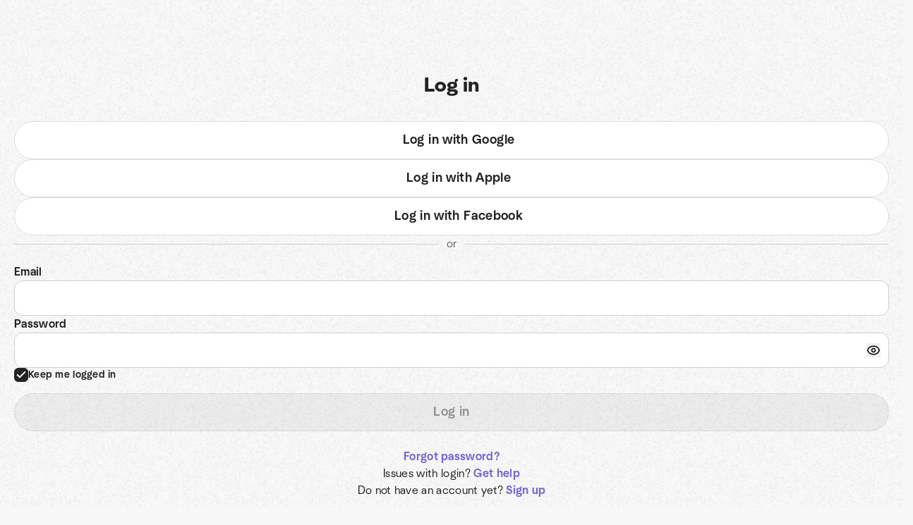

--- FILE ---
content_type: text/html; charset=utf-8
request_url: https://www.google.com/recaptcha/api2/aframe
body_size: 266
content:
<!DOCTYPE HTML><html><head><meta http-equiv="content-type" content="text/html; charset=UTF-8"></head><body><script nonce="BUJNiFv23eJ_wUniP6cquw">/** Anti-fraud and anti-abuse applications only. See google.com/recaptcha */ try{var clients={'sodar':'https://pagead2.googlesyndication.com/pagead/sodar?'};window.addEventListener("message",function(a){try{if(a.source===window.parent){var b=JSON.parse(a.data);var c=clients[b['id']];if(c){var d=document.createElement('img');d.src=c+b['params']+'&rc='+(localStorage.getItem("rc::a")?sessionStorage.getItem("rc::b"):"");window.document.body.appendChild(d);sessionStorage.setItem("rc::e",parseInt(sessionStorage.getItem("rc::e")||0)+1);localStorage.setItem("rc::h",'1765397266857');}}}catch(b){}});window.parent.postMessage("_grecaptcha_ready", "*");}catch(b){}</script></body></html>

--- FILE ---
content_type: text/css
request_url: https://www.meetup.com/_next/static/css/be60318b02e700aa.css
body_size: -840
content:
.c1rgd6jh{width:-moz-fit-content;width:fit-content}

--- FILE ---
content_type: text/javascript
request_url: https://www.meetup.com/_next/static/chunks/87720-62ffe5347ec9669b.js
body_size: 10859
content:
try{let e="undefined"!=typeof window?window:"undefined"!=typeof global?global:"undefined"!=typeof globalThis?globalThis:"undefined"!=typeof self?self:{},t=(new e.Error).stack;t&&(e._sentryDebugIds=e._sentryDebugIds||{},e._sentryDebugIds[t]="d89b3d47-2d6b-4fa8-8022-51c02fb2c2a4",e._sentryDebugIdIdentifier="sentry-dbid-d89b3d47-2d6b-4fa8-8022-51c02fb2c2a4")}catch(e){}{let e="undefined"!=typeof window?window:"undefined"!=typeof global?global:"undefined"!=typeof globalThis?globalThis:"undefined"!=typeof self?self:{};e._sentryModuleMetadata=e._sentryModuleMetadata||{},e._sentryModuleMetadata[new e.Error().stack]=Object.assign({},e._sentryModuleMetadata[new e.Error().stack],{"_sentryBundlerPluginAppKey:mup-web-next":!0})}"use strict";(self.webpackChunk_N_E=self.webpackChunk_N_E||[]).push([[87720],{87720:function(e,t,r){r.d(t,{Bc:function(){return to},gN:function(){return Field},l0:function(){return tn},J9:function(){return Formik},Hy:function(){return e5},E9:function(){return setNestedObjectValues},U$:function(){return useField},TA:function(){return useFormik},u6:function(){return useFormikContext},ew:function(){return validateYupSchema},wq:function(){return yupToFormErrors}});var n,o,a,i,s,u,c=r(50959),l=r(31456),f=r.n(l),isMergeableObject=function(e){var t;return!!e&&"object"==typeof e&&"[object RegExp]"!==(t=Object.prototype.toString.call(e))&&"[object Date]"!==t&&e.$$typeof!==d},d="function"==typeof Symbol&&Symbol.for?Symbol.for("react.element"):60103;function cloneUnlessOtherwiseSpecified(e,t){return!1!==t.clone&&t.isMergeableObject(e)?deepmerge(Array.isArray(e)?[]:{},e,t):e}function defaultArrayMerge(e,t,r){return e.concat(t).map(function(e){return cloneUnlessOtherwiseSpecified(e,r)})}function deepmerge(e,t,r){(r=r||{}).arrayMerge=r.arrayMerge||defaultArrayMerge,r.isMergeableObject=r.isMergeableObject||isMergeableObject;var n,o,a=Array.isArray(t);return a!==Array.isArray(e)?cloneUnlessOtherwiseSpecified(t,r):a?r.arrayMerge(e,t,r):(o={},(n=r).isMergeableObject(e)&&Object.keys(e).forEach(function(t){o[t]=cloneUnlessOtherwiseSpecified(e[t],n)}),Object.keys(t).forEach(function(r){n.isMergeableObject(t[r])&&e[r]?o[r]=deepmerge(e[r],t[r],n):o[r]=cloneUnlessOtherwiseSpecified(t[r],n)}),o)}deepmerge.all=function(e,t){if(!Array.isArray(e))throw Error("first argument should be an array");return e.reduce(function(e,r){return deepmerge(e,r,t)},{})};var p=deepmerge,_="object"==typeof global&&global&&global.Object===Object&&global,y="object"==typeof self&&self&&self.Object===Object&&self,h=_||y||Function("return this")(),b=h.Symbol,v=Object.prototype,m=v.hasOwnProperty,g=v.toString,j=b?b.toStringTag:void 0,_getRawTag=function(e){var t=m.call(e,j),r=e[j];try{e[j]=void 0;var n=!0}catch(e){}var o=g.call(e);return n&&(t?e[j]=r:delete e[j]),o},S=Object.prototype.toString,E=b?b.toStringTag:void 0,_baseGetTag=function(e){return null==e?void 0===e?"[object Undefined]":"[object Null]":E&&E in Object(e)?_getRawTag(e):S.call(e)},_overArg=function(e,t){return function(r){return e(t(r))}},O=_overArg(Object.getPrototypeOf,Object),lodash_es_isObjectLike=function(e){return null!=e&&"object"==typeof e},A=Object.prototype,k=Function.prototype.toString,I=A.hasOwnProperty,T=k.call(Object),lodash_es_isPlainObject=function(e){if(!lodash_es_isObjectLike(e)||"[object Object]"!=_baseGetTag(e))return!1;var t=O(e);if(null===t)return!0;var r=I.call(t,"constructor")&&t.constructor;return"function"==typeof r&&r instanceof r&&k.call(r)==T},lodash_es_eq=function(e,t){return e===t||e!=e&&t!=t},_assocIndexOf=function(e,t){for(var r=e.length;r--;)if(lodash_es_eq(e[r][0],t))return r;return -1},F=Array.prototype.splice;function ListCache(e){var t=-1,r=null==e?0:e.length;for(this.clear();++t<r;){var n=e[t];this.set(n[0],n[1])}}ListCache.prototype.clear=function(){this.__data__=[],this.size=0},ListCache.prototype.delete=function(e){var t=this.__data__,r=_assocIndexOf(t,e);return!(r<0)&&(r==t.length-1?t.pop():F.call(t,r,1),--this.size,!0)},ListCache.prototype.get=function(e){var t=this.__data__,r=_assocIndexOf(t,e);return r<0?void 0:t[r][1]},ListCache.prototype.has=function(e){return _assocIndexOf(this.__data__,e)>-1},ListCache.prototype.set=function(e,t){var r=this.__data__,n=_assocIndexOf(r,e);return n<0?(++this.size,r.push([e,t])):r[n][1]=t,this};var lodash_es_isObject=function(e){var t=typeof e;return null!=e&&("object"==t||"function"==t)},lodash_es_isFunction=function(e){if(!lodash_es_isObject(e))return!1;var t=_baseGetTag(e);return"[object Function]"==t||"[object GeneratorFunction]"==t||"[object AsyncFunction]"==t||"[object Proxy]"==t},C=h["__core-js_shared__"],w=(n=/[^.]+$/.exec(C&&C.keys&&C.keys.IE_PROTO||""))?"Symbol(src)_1."+n:"",M=Function.prototype.toString,_toSource=function(e){if(null!=e){try{return M.call(e)}catch(e){}try{return e+""}catch(e){}}return""},x=/^\[object .+?Constructor\]$/,P=Object.prototype,L=Function.prototype.toString,R=P.hasOwnProperty,D=RegExp("^"+L.call(R).replace(/[\\^$.*+?()[\]{}|]/g,"\\$&").replace(/hasOwnProperty|(function).*?(?=\\\()| for .+?(?=\\\])/g,"$1.*?")+"$"),_getNative=function(e,t){var r,n=null==e?void 0:e[t];return lodash_es_isObject(r=n)&&(!w||!(w in r))&&(lodash_es_isFunction(r)?D:x).test(_toSource(r))?n:void 0},U=_getNative(h,"Map"),V=_getNative(Object,"create"),N=Object.prototype.hasOwnProperty,B=Object.prototype.hasOwnProperty;function Hash(e){var t=-1,r=null==e?0:e.length;for(this.clear();++t<r;){var n=e[t];this.set(n[0],n[1])}}Hash.prototype.clear=function(){this.__data__=V?V(null):{},this.size=0},Hash.prototype.delete=function(e){var t=this.has(e)&&delete this.__data__[e];return this.size-=t?1:0,t},Hash.prototype.get=function(e){var t=this.__data__;if(V){var r=t[e];return"__lodash_hash_undefined__"===r?void 0:r}return N.call(t,e)?t[e]:void 0},Hash.prototype.has=function(e){var t=this.__data__;return V?void 0!==t[e]:B.call(t,e)},Hash.prototype.set=function(e,t){var r=this.__data__;return this.size+=this.has(e)?0:1,r[e]=V&&void 0===t?"__lodash_hash_undefined__":t,this};var _isKeyable=function(e){var t=typeof e;return"string"==t||"number"==t||"symbol"==t||"boolean"==t?"__proto__"!==e:null===e},_getMapData=function(e,t){var r=e.__data__;return _isKeyable(t)?r["string"==typeof t?"string":"hash"]:r.map};function MapCache(e){var t=-1,r=null==e?0:e.length;for(this.clear();++t<r;){var n=e[t];this.set(n[0],n[1])}}function Stack(e){var t=this.__data__=new ListCache(e);this.size=t.size}MapCache.prototype.clear=function(){this.size=0,this.__data__={hash:new Hash,map:new(U||ListCache),string:new Hash}},MapCache.prototype.delete=function(e){var t=_getMapData(this,e).delete(e);return this.size-=t?1:0,t},MapCache.prototype.get=function(e){return _getMapData(this,e).get(e)},MapCache.prototype.has=function(e){return _getMapData(this,e).has(e)},MapCache.prototype.set=function(e,t){var r=_getMapData(this,e),n=r.size;return r.set(e,t),this.size+=r.size==n?0:1,this},Stack.prototype.clear=function(){this.__data__=new ListCache,this.size=0},Stack.prototype.delete=function(e){var t=this.__data__,r=t.delete(e);return this.size=t.size,r},Stack.prototype.get=function(e){return this.__data__.get(e)},Stack.prototype.has=function(e){return this.__data__.has(e)},Stack.prototype.set=function(e,t){var r=this.__data__;if(r instanceof ListCache){var n=r.__data__;if(!U||n.length<199)return n.push([e,t]),this.size=++r.size,this;r=this.__data__=new MapCache(n)}return r.set(e,t),this.size=r.size,this};var _arrayEach=function(e,t){for(var r=-1,n=null==e?0:e.length;++r<n&&!1!==t(e[r],r,e););return e},z=function(){try{var e=_getNative(Object,"defineProperty");return e({},"",{}),e}catch(e){}}(),_baseAssignValue=function(e,t,r){"__proto__"==t&&z?z(e,t,{configurable:!0,enumerable:!0,value:r,writable:!0}):e[t]=r},K=Object.prototype.hasOwnProperty,_assignValue=function(e,t,r){var n=e[t];K.call(e,t)&&lodash_es_eq(n,r)&&(void 0!==r||t in e)||_baseAssignValue(e,t,r)},_copyObject=function(e,t,r,n){var o=!r;r||(r={});for(var a=-1,i=t.length;++a<i;){var s=t[a],u=n?n(r[s],e[s],s,r,e):void 0;void 0===u&&(u=e[s]),o?_baseAssignValue(r,s,u):_assignValue(r,s,u)}return r},_baseTimes=function(e,t){for(var r=-1,n=Array(e);++r<e;)n[r]=t(r);return n},_baseIsArguments=function(e){return lodash_es_isObjectLike(e)&&"[object Arguments]"==_baseGetTag(e)},G=Object.prototype,H=G.hasOwnProperty,W=G.propertyIsEnumerable,$=_baseIsArguments(function(){return arguments}())?_baseIsArguments:function(e){return lodash_es_isObjectLike(e)&&H.call(e,"callee")&&!W.call(e,"callee")},q=Array.isArray,Y="object"==typeof exports&&exports&&!exports.nodeType&&exports,Z=Y&&"object"==typeof module&&module&&!module.nodeType&&module,J=Z&&Z.exports===Y?h.Buffer:void 0,Q=(J?J.isBuffer:void 0)||function(){return!1},X=/^(?:0|[1-9]\d*)$/,_isIndex=function(e,t){var r=typeof e;return!!(t=null==t?9007199254740991:t)&&("number"==r||"symbol"!=r&&X.test(e))&&e>-1&&e%1==0&&e<t},lodash_es_isLength=function(e){return"number"==typeof e&&e>-1&&e%1==0&&e<=9007199254740991},ee={};ee["[object Float32Array]"]=ee["[object Float64Array]"]=ee["[object Int8Array]"]=ee["[object Int16Array]"]=ee["[object Int32Array]"]=ee["[object Uint8Array]"]=ee["[object Uint8ClampedArray]"]=ee["[object Uint16Array]"]=ee["[object Uint32Array]"]=!0,ee["[object Arguments]"]=ee["[object Array]"]=ee["[object ArrayBuffer]"]=ee["[object Boolean]"]=ee["[object DataView]"]=ee["[object Date]"]=ee["[object Error]"]=ee["[object Function]"]=ee["[object Map]"]=ee["[object Number]"]=ee["[object Object]"]=ee["[object RegExp]"]=ee["[object Set]"]=ee["[object String]"]=ee["[object WeakMap]"]=!1;var _baseUnary=function(e){return function(t){return e(t)}},et="object"==typeof exports&&exports&&!exports.nodeType&&exports,er=et&&"object"==typeof module&&module&&!module.nodeType&&module,en=er&&er.exports===et&&_.process,eo=function(){try{var e=er&&er.require&&er.require("util").types;if(e)return e;return en&&en.binding&&en.binding("util")}catch(e){}}(),ea=eo&&eo.isTypedArray,ei=ea?_baseUnary(ea):function(e){return lodash_es_isObjectLike(e)&&lodash_es_isLength(e.length)&&!!ee[_baseGetTag(e)]},es=Object.prototype.hasOwnProperty,_arrayLikeKeys=function(e,t){var r=q(e),n=!r&&$(e),o=!r&&!n&&Q(e),a=!r&&!n&&!o&&ei(e),i=r||n||o||a,s=i?_baseTimes(e.length,String):[],u=s.length;for(var c in e)(t||es.call(e,c))&&!(i&&("length"==c||o&&("offset"==c||"parent"==c)||a&&("buffer"==c||"byteLength"==c||"byteOffset"==c)||_isIndex(c,u)))&&s.push(c);return s},eu=Object.prototype,_isPrototype=function(e){var t=e&&e.constructor;return e===("function"==typeof t&&t.prototype||eu)},ec=_overArg(Object.keys,Object),el=Object.prototype.hasOwnProperty,_baseKeys=function(e){if(!_isPrototype(e))return ec(e);var t=[];for(var r in Object(e))el.call(e,r)&&"constructor"!=r&&t.push(r);return t},lodash_es_isArrayLike=function(e){return null!=e&&lodash_es_isLength(e.length)&&!lodash_es_isFunction(e)},lodash_es_keys=function(e){return lodash_es_isArrayLike(e)?_arrayLikeKeys(e):_baseKeys(e)},_nativeKeysIn=function(e){var t=[];if(null!=e)for(var r in Object(e))t.push(r);return t},ef=Object.prototype.hasOwnProperty,_baseKeysIn=function(e){if(!lodash_es_isObject(e))return _nativeKeysIn(e);var t=_isPrototype(e),r=[];for(var n in e)"constructor"==n&&(t||!ef.call(e,n))||r.push(n);return r},lodash_es_keysIn=function(e){return lodash_es_isArrayLike(e)?_arrayLikeKeys(e,!0):_baseKeysIn(e)},ed="object"==typeof exports&&exports&&!exports.nodeType&&exports,ep=ed&&"object"==typeof module&&module&&!module.nodeType&&module,e_=ep&&ep.exports===ed?h.Buffer:void 0,ey=e_?e_.allocUnsafe:void 0,_cloneBuffer=function(e,t){if(t)return e.slice();var r=e.length,n=ey?ey(r):new e.constructor(r);return e.copy(n),n},_copyArray=function(e,t){var r=-1,n=e.length;for(t||(t=Array(n));++r<n;)t[r]=e[r];return t},_arrayFilter=function(e,t){for(var r=-1,n=null==e?0:e.length,o=0,a=[];++r<n;){var i=e[r];t(i,r,e)&&(a[o++]=i)}return a},lodash_es_stubArray=function(){return[]},eh=Object.prototype.propertyIsEnumerable,eb=Object.getOwnPropertySymbols,ev=eb?function(e){return null==e?[]:_arrayFilter(eb(e=Object(e)),function(t){return eh.call(e,t)})}:lodash_es_stubArray,_arrayPush=function(e,t){for(var r=-1,n=t.length,o=e.length;++r<n;)e[o+r]=t[r];return e},em=Object.getOwnPropertySymbols?function(e){for(var t=[];e;)_arrayPush(t,ev(e)),e=O(e);return t}:lodash_es_stubArray,_baseGetAllKeys=function(e,t,r){var n=t(e);return q(e)?n:_arrayPush(n,r(e))},_getAllKeys=function(e){return _baseGetAllKeys(e,lodash_es_keys,ev)},_getAllKeysIn=function(e){return _baseGetAllKeys(e,lodash_es_keysIn,em)},eg=_getNative(h,"DataView"),ej=_getNative(h,"Promise"),eS=_getNative(h,"Set"),eE=_getNative(h,"WeakMap"),eO="[object Map]",eA="[object Promise]",ek="[object Set]",eI="[object WeakMap]",eT="[object DataView]",eF=_toSource(eg),eC=_toSource(U),ew=_toSource(ej),eM=_toSource(eS),ex=_toSource(eE),eP=_baseGetTag;(eg&&eP(new eg(new ArrayBuffer(1)))!=eT||U&&eP(new U)!=eO||ej&&eP(ej.resolve())!=eA||eS&&eP(new eS)!=ek||eE&&eP(new eE)!=eI)&&(eP=function(e){var t=_baseGetTag(e),r="[object Object]"==t?e.constructor:void 0,n=r?_toSource(r):"";if(n)switch(n){case eF:return eT;case eC:return eO;case ew:return eA;case eM:return ek;case ex:return eI}return t});var eL=eP,eR=Object.prototype.hasOwnProperty,_initCloneArray=function(e){var t=e.length,r=new e.constructor(t);return t&&"string"==typeof e[0]&&eR.call(e,"index")&&(r.index=e.index,r.input=e.input),r},eD=h.Uint8Array,_cloneArrayBuffer=function(e){var t=new e.constructor(e.byteLength);return new eD(t).set(new eD(e)),t},_cloneDataView=function(e,t){var r=t?_cloneArrayBuffer(e.buffer):e.buffer;return new e.constructor(r,e.byteOffset,e.byteLength)},eU=/\w*$/,_cloneRegExp=function(e){var t=new e.constructor(e.source,eU.exec(e));return t.lastIndex=e.lastIndex,t},eV=b?b.prototype:void 0,eN=eV?eV.valueOf:void 0,_cloneTypedArray=function(e,t){var r=t?_cloneArrayBuffer(e.buffer):e.buffer;return new e.constructor(r,e.byteOffset,e.length)},_initCloneByTag=function(e,t,r){var n=e.constructor;switch(t){case"[object ArrayBuffer]":return _cloneArrayBuffer(e);case"[object Boolean]":case"[object Date]":return new n(+e);case"[object DataView]":return _cloneDataView(e,r);case"[object Float32Array]":case"[object Float64Array]":case"[object Int8Array]":case"[object Int16Array]":case"[object Int32Array]":case"[object Uint8Array]":case"[object Uint8ClampedArray]":case"[object Uint16Array]":case"[object Uint32Array]":return _cloneTypedArray(e,r);case"[object Map]":case"[object Set]":return new n;case"[object Number]":case"[object String]":return new n(e);case"[object RegExp]":return _cloneRegExp(e);case"[object Symbol]":return eN?Object(eN.call(e)):{}}},eB=Object.create,ez=function(){function object(){}return function(e){if(!lodash_es_isObject(e))return{};if(eB)return eB(e);object.prototype=e;var t=new object;return object.prototype=void 0,t}}(),eK=eo&&eo.isMap,eG=eK?_baseUnary(eK):function(e){return lodash_es_isObjectLike(e)&&"[object Map]"==eL(e)},eH=eo&&eo.isSet,eW=eH?_baseUnary(eH):function(e){return lodash_es_isObjectLike(e)&&"[object Set]"==eL(e)},e$="[object Arguments]",eq="[object Function]",eY="[object Object]",eZ={};eZ[e$]=eZ["[object Array]"]=eZ["[object ArrayBuffer]"]=eZ["[object DataView]"]=eZ["[object Boolean]"]=eZ["[object Date]"]=eZ["[object Float32Array]"]=eZ["[object Float64Array]"]=eZ["[object Int8Array]"]=eZ["[object Int16Array]"]=eZ["[object Int32Array]"]=eZ["[object Map]"]=eZ["[object Number]"]=eZ[eY]=eZ["[object RegExp]"]=eZ["[object Set]"]=eZ["[object String]"]=eZ["[object Symbol]"]=eZ["[object Uint8Array]"]=eZ["[object Uint8ClampedArray]"]=eZ["[object Uint16Array]"]=eZ["[object Uint32Array]"]=!0,eZ["[object Error]"]=eZ[eq]=eZ["[object WeakMap]"]=!1;var _baseClone=function baseClone(e,t,r,n,o,a){var i,s=1&t,u=2&t,c=4&t;if(r&&(i=o?r(e,n,o,a):r(e)),void 0!==i)return i;if(!lodash_es_isObject(e))return e;var l=q(e);if(l){if(i=_initCloneArray(e),!s)return _copyArray(e,i)}else{var f,d,p,_,y=eL(e),h=y==eq||"[object GeneratorFunction]"==y;if(Q(e))return _cloneBuffer(e,s);if(y==eY||y==e$||h&&!o){if(i=u||h?{}:"function"!=typeof e.constructor||_isPrototype(e)?{}:ez(O(e)),!s)return u?(d=(f=i)&&_copyObject(e,lodash_es_keysIn(e),f),_copyObject(e,em(e),d)):(_=(p=i)&&_copyObject(e,lodash_es_keys(e),p),_copyObject(e,ev(e),_))}else{if(!eZ[y])return o?e:{};i=_initCloneByTag(e,y,s)}}a||(a=new Stack);var b=a.get(e);if(b)return b;a.set(e,i),eW(e)?e.forEach(function(n){i.add(baseClone(n,t,r,n,e,a))}):eG(e)&&e.forEach(function(n,o){i.set(o,baseClone(n,t,r,o,e,a))});var v=c?u?_getAllKeysIn:_getAllKeys:u?lodash_es_keysIn:lodash_es_keys,m=l?void 0:v(e);return _arrayEach(m||e,function(n,o){m&&(n=e[o=n]),_assignValue(i,o,baseClone(n,t,r,o,e,a))}),i},lodash_es_clone=function(e){return _baseClone(e,4)},_arrayMap=function(e,t){for(var r=-1,n=null==e?0:e.length,o=Array(n);++r<n;)o[r]=t(e[r],r,e);return o},lodash_es_isSymbol=function(e){return"symbol"==typeof e||lodash_es_isObjectLike(e)&&"[object Symbol]"==_baseGetTag(e)};function memoize(e,t){if("function"!=typeof e||null!=t&&"function"!=typeof t)throw TypeError("Expected a function");var memoized=function(){var r=arguments,n=t?t.apply(this,r):r[0],o=memoized.cache;if(o.has(n))return o.get(n);var a=e.apply(this,r);return memoized.cache=o.set(n,a)||o,a};return memoized.cache=new(memoize.Cache||MapCache),memoized}memoize.Cache=MapCache;var eJ=/[^.[\]]+|\[(?:(-?\d+(?:\.\d+)?)|(["'])((?:(?!\2)[^\\]|\\.)*?)\2)\]|(?=(?:\.|\[\])(?:\.|\[\]|$))/g,eQ=/\\(\\)?/g,eX=(a=(o=memoize(function(e){var t=[];return 46===e.charCodeAt(0)&&t.push(""),e.replace(eJ,function(e,r,n,o){t.push(n?o.replace(eQ,"$1"):r||e)}),t},function(e){return 500===a.size&&a.clear(),e})).cache,o),e0=1/0,_toKey=function(e){if("string"==typeof e||lodash_es_isSymbol(e))return e;var t=e+"";return"0"==t&&1/e==-e0?"-0":t},e1=1/0,e2=b?b.prototype:void 0,e6=e2?e2.toString:void 0,_baseToString=function baseToString(e){if("string"==typeof e)return e;if(q(e))return _arrayMap(e,baseToString)+"";if(lodash_es_isSymbol(e))return e6?e6.call(e):"";var t=e+"";return"0"==t&&1/e==-e1?"-0":t},lodash_es_toPath=function(e){return q(e)?_arrayMap(e,_toKey):lodash_es_isSymbol(e)?[e]:_copyArray(eX(null==e?"":_baseToString(e)))},e9=r(16619),e8=r(72535),e4=r.n(e8);function _extends(){return(_extends=Object.assign||function(e){for(var t=1;t<arguments.length;t++){var r=arguments[t];for(var n in r)Object.prototype.hasOwnProperty.call(r,n)&&(e[n]=r[n])}return e}).apply(this,arguments)}function _inheritsLoose(e,t){e.prototype=Object.create(t.prototype),e.prototype.constructor=e,e.__proto__=t}function _objectWithoutPropertiesLoose(e,t){if(null==e)return{};var r,n,o={},a=Object.keys(e);for(n=0;n<a.length;n++)r=a[n],t.indexOf(r)>=0||(o[r]=e[r]);return o}function _assertThisInitialized(e){if(void 0===e)throw ReferenceError("this hasn't been initialised - super() hasn't been called");return e}var isEmptyArray=function(e){return Array.isArray(e)&&0===e.length},formik_esm_isFunction=function(e){return"function"==typeof e},formik_esm_isObject=function(e){return null!==e&&"object"==typeof e},isString=function(e){return"[object String]"===Object.prototype.toString.call(e)},isEmptyChildren=function(e){return 0===c.Children.count(e)},isPromise=function(e){return formik_esm_isObject(e)&&formik_esm_isFunction(e.then)};function getIn(e,t,r,n){void 0===n&&(n=0);for(var o=lodash_es_toPath(t);e&&n<o.length;)e=e[o[n++]];return void 0===e?r:e}function setIn(e,t,r){for(var n=lodash_es_clone(e),o=n,a=0,i=lodash_es_toPath(t);a<i.length-1;a++){var s=i[a],u=getIn(e,i.slice(0,a+1));if(u&&(formik_esm_isObject(u)||Array.isArray(u)))o=o[s]=lodash_es_clone(u);else{var c=i[a+1];o=o[s]=String(Math.floor(Number(c)))===c&&Number(c)>=0?[]:{}}}return(0===a?e:o)[i[a]]===r?e:(void 0===r?delete o[i[a]]:o[i[a]]=r,0===a&&void 0===r&&delete n[i[a]],n)}function setNestedObjectValues(e,t,r,n){void 0===r&&(r=new WeakMap),void 0===n&&(n={});for(var o=0,a=Object.keys(e);o<a.length;o++){var i=a[o],s=e[i];formik_esm_isObject(s)?r.get(s)||(r.set(s,!0),n[i]=Array.isArray(s)?[]:{},setNestedObjectValues(s,t,r,n[i])):n[i]=t}return n}var e3=(0,c.createContext)(void 0);e3.displayName="FormikContext";var e5=e3.Provider,e7=e3.Consumer;function useFormikContext(){var e=(0,c.useContext)(e3);return e||(0,e9.Z)(!1),e}function formikReducer(e,t){switch(t.type){case"SET_VALUES":return _extends({},e,{values:t.payload});case"SET_TOUCHED":return _extends({},e,{touched:t.payload});case"SET_ERRORS":if(f()(e.errors,t.payload))return e;return _extends({},e,{errors:t.payload});case"SET_STATUS":return _extends({},e,{status:t.payload});case"SET_ISSUBMITTING":return _extends({},e,{isSubmitting:t.payload});case"SET_ISVALIDATING":return _extends({},e,{isValidating:t.payload});case"SET_FIELD_VALUE":return _extends({},e,{values:setIn(e.values,t.payload.field,t.payload.value)});case"SET_FIELD_TOUCHED":return _extends({},e,{touched:setIn(e.touched,t.payload.field,t.payload.value)});case"SET_FIELD_ERROR":return _extends({},e,{errors:setIn(e.errors,t.payload.field,t.payload.value)});case"RESET_FORM":return _extends({},e,t.payload);case"SET_FORMIK_STATE":return t.payload(e);case"SUBMIT_ATTEMPT":return _extends({},e,{touched:setNestedObjectValues(e.values,!0),isSubmitting:!0,submitCount:e.submitCount+1});case"SUBMIT_FAILURE":case"SUBMIT_SUCCESS":return _extends({},e,{isSubmitting:!1});default:return e}}var te={},tt={};function useFormik(e){var t=e.validateOnChange,r=void 0===t||t,n=e.validateOnBlur,o=void 0===n||n,a=e.validateOnMount,i=void 0!==a&&a,s=e.isInitialValid,u=e.enableReinitialize,l=void 0!==u&&u,d=e.onSubmit,_=_objectWithoutPropertiesLoose(e,["validateOnChange","validateOnBlur","validateOnMount","isInitialValid","enableReinitialize","onSubmit"]),y=_extends({validateOnChange:r,validateOnBlur:o,validateOnMount:i,onSubmit:d},_),h=(0,c.useRef)(y.initialValues),b=(0,c.useRef)(y.initialErrors||te),v=(0,c.useRef)(y.initialTouched||tt),m=(0,c.useRef)(y.initialStatus),g=(0,c.useRef)(!1),j=(0,c.useRef)({});(0,c.useEffect)(function(){return g.current=!0,function(){g.current=!1}},[]);var S=(0,c.useReducer)(formikReducer,{values:y.initialValues,errors:y.initialErrors||te,touched:y.initialTouched||tt,status:y.initialStatus,isSubmitting:!1,isValidating:!1,submitCount:0}),E=S[0],O=S[1],A=(0,c.useCallback)(function(e,t){return new Promise(function(r,n){var o=y.validate(e,t);null==o?r(te):isPromise(o)?o.then(function(e){r(e||te)},function(e){n(e)}):r(o)})},[y.validate]),k=(0,c.useCallback)(function(e,t){var r=y.validationSchema,n=formik_esm_isFunction(r)?r(t):r,o=t&&n.validateAt?n.validateAt(t,e):validateYupSchema(e,n);return new Promise(function(e,t){o.then(function(){e(te)},function(r){"ValidationError"===r.name?e(yupToFormErrors(r)):t(r)})})},[y.validationSchema]),I=(0,c.useCallback)(function(e,t){return new Promise(function(r){return r(j.current[e].validate(t))})},[]),T=(0,c.useCallback)(function(e){var t=Object.keys(j.current).filter(function(e){return formik_esm_isFunction(j.current[e].validate)});return Promise.all(t.length>0?t.map(function(t){return I(t,getIn(e,t))}):[Promise.resolve("DO_NOT_DELETE_YOU_WILL_BE_FIRED")]).then(function(e){return e.reduce(function(e,r,n){return"DO_NOT_DELETE_YOU_WILL_BE_FIRED"===r||r&&(e=setIn(e,t[n],r)),e},{})})},[I]),F=(0,c.useCallback)(function(e){return Promise.all([T(e),y.validationSchema?k(e):{},y.validate?A(e):{}]).then(function(e){var t=e[0],r=e[1],n=e[2];return p.all([t,r,n],{arrayMerge:arrayMerge})})},[y.validate,y.validationSchema,T,A,k]),C=useEventCallback(function(e){return void 0===e&&(e=E.values),O({type:"SET_ISVALIDATING",payload:!0}),F(e).then(function(e){return g.current&&(O({type:"SET_ISVALIDATING",payload:!1}),O({type:"SET_ERRORS",payload:e})),e})});(0,c.useEffect)(function(){i&&!0===g.current&&f()(h.current,y.initialValues)&&C(h.current)},[i,C]);var w=(0,c.useCallback)(function(e){var t=e&&e.values?e.values:h.current,r=e&&e.errors?e.errors:b.current?b.current:y.initialErrors||{},n=e&&e.touched?e.touched:v.current?v.current:y.initialTouched||{},o=e&&e.status?e.status:m.current?m.current:y.initialStatus;h.current=t,b.current=r,v.current=n,m.current=o;var dispatchFn=function(){O({type:"RESET_FORM",payload:{isSubmitting:!!e&&!!e.isSubmitting,errors:r,touched:n,status:o,values:t,isValidating:!!e&&!!e.isValidating,submitCount:e&&e.submitCount&&"number"==typeof e.submitCount?e.submitCount:0}})};if(y.onReset){var a=y.onReset(E.values,Z);isPromise(a)?a.then(dispatchFn):dispatchFn()}else dispatchFn()},[y.initialErrors,y.initialStatus,y.initialTouched]);(0,c.useEffect)(function(){!0===g.current&&!f()(h.current,y.initialValues)&&(l&&(h.current=y.initialValues,w()),i&&C(h.current))},[l,y.initialValues,w,i,C]),(0,c.useEffect)(function(){l&&!0===g.current&&!f()(b.current,y.initialErrors)&&(b.current=y.initialErrors||te,O({type:"SET_ERRORS",payload:y.initialErrors||te}))},[l,y.initialErrors]),(0,c.useEffect)(function(){l&&!0===g.current&&!f()(v.current,y.initialTouched)&&(v.current=y.initialTouched||tt,O({type:"SET_TOUCHED",payload:y.initialTouched||tt}))},[l,y.initialTouched]),(0,c.useEffect)(function(){l&&!0===g.current&&!f()(m.current,y.initialStatus)&&(m.current=y.initialStatus,O({type:"SET_STATUS",payload:y.initialStatus}))},[l,y.initialStatus,y.initialTouched]);var M=useEventCallback(function(e){if(j.current[e]&&formik_esm_isFunction(j.current[e].validate)){var t=getIn(E.values,e),r=j.current[e].validate(t);return isPromise(r)?(O({type:"SET_ISVALIDATING",payload:!0}),r.then(function(e){return e}).then(function(t){O({type:"SET_FIELD_ERROR",payload:{field:e,value:t}}),O({type:"SET_ISVALIDATING",payload:!1})})):(O({type:"SET_FIELD_ERROR",payload:{field:e,value:r}}),Promise.resolve(r))}return y.validationSchema?(O({type:"SET_ISVALIDATING",payload:!0}),k(E.values,e).then(function(e){return e}).then(function(t){O({type:"SET_FIELD_ERROR",payload:{field:e,value:t[e]}}),O({type:"SET_ISVALIDATING",payload:!1})})):Promise.resolve()}),x=(0,c.useCallback)(function(e,t){var r=t.validate;j.current[e]={validate:r}},[]),P=(0,c.useCallback)(function(e){delete j.current[e]},[]),L=useEventCallback(function(e,t){return O({type:"SET_TOUCHED",payload:e}),(void 0===t?o:t)?C(E.values):Promise.resolve()}),R=(0,c.useCallback)(function(e){O({type:"SET_ERRORS",payload:e})},[]),D=useEventCallback(function(e,t){var n=formik_esm_isFunction(e)?e(E.values):e;return O({type:"SET_VALUES",payload:n}),(void 0===t?r:t)?C(n):Promise.resolve()}),U=(0,c.useCallback)(function(e,t){O({type:"SET_FIELD_ERROR",payload:{field:e,value:t}})},[]),V=useEventCallback(function(e,t,n){return O({type:"SET_FIELD_VALUE",payload:{field:e,value:t}}),(void 0===n?r:n)?C(setIn(E.values,e,t)):Promise.resolve()}),N=(0,c.useCallback)(function(e,t){var r,n=t,o=e;if(!isString(e)){e.persist&&e.persist();var a=e.target?e.target:e.currentTarget,i=a.type,s=a.name,u=a.id,c=a.value,l=a.checked,f=(a.outerHTML,a.options),d=a.multiple;n=t||s||u,o=/number|range/.test(i)?isNaN(r=parseFloat(c))?"":r:/checkbox/.test(i)?function(e,t,r){if("boolean"==typeof e)return!!t;var n=[],o=!1,a=-1;if(Array.isArray(e))n=e,o=(a=e.indexOf(r))>=0;else if(!r||"true"==r||"false"==r)return!!t;return t&&r&&!o?n.concat(r):o?n.slice(0,a).concat(n.slice(a+1)):n}(getIn(E.values,n),l,c):f&&d?Array.from(f).filter(function(e){return e.selected}).map(function(e){return e.value}):c}n&&V(n,o)},[V,E.values]),B=useEventCallback(function(e){if(isString(e))return function(t){return N(t,e)};N(e)}),z=useEventCallback(function(e,t,r){return void 0===t&&(t=!0),O({type:"SET_FIELD_TOUCHED",payload:{field:e,value:t}}),(void 0===r?o:r)?C(E.values):Promise.resolve()}),K=(0,c.useCallback)(function(e,t){e.persist&&e.persist();var r=e.target,n=r.name,o=r.id;r.outerHTML,z(t||n||o,!0)},[z]),G=useEventCallback(function(e){if(isString(e))return function(t){return K(t,e)};K(e)}),H=(0,c.useCallback)(function(e){formik_esm_isFunction(e)?O({type:"SET_FORMIK_STATE",payload:e}):O({type:"SET_FORMIK_STATE",payload:function(){return e}})},[]),W=(0,c.useCallback)(function(e){O({type:"SET_STATUS",payload:e})},[]),$=(0,c.useCallback)(function(e){O({type:"SET_ISSUBMITTING",payload:e})},[]),q=useEventCallback(function(){return O({type:"SUBMIT_ATTEMPT"}),C().then(function(e){var t,r=e instanceof Error;if(!r&&0===Object.keys(e).length){try{if(t=J(),void 0===t)return}catch(e){throw e}return Promise.resolve(t).then(function(e){return g.current&&O({type:"SUBMIT_SUCCESS"}),e}).catch(function(e){if(g.current)throw O({type:"SUBMIT_FAILURE"}),e})}if(g.current&&(O({type:"SUBMIT_FAILURE"}),r))throw e})}),Y=useEventCallback(function(e){e&&e.preventDefault&&formik_esm_isFunction(e.preventDefault)&&e.preventDefault(),e&&e.stopPropagation&&formik_esm_isFunction(e.stopPropagation)&&e.stopPropagation(),q().catch(function(e){console.warn("Warning: An unhandled error was caught from submitForm()",e)})}),Z={resetForm:w,validateForm:C,validateField:M,setErrors:R,setFieldError:U,setFieldTouched:z,setFieldValue:V,setStatus:W,setSubmitting:$,setTouched:L,setValues:D,setFormikState:H,submitForm:q},J=useEventCallback(function(){return d(E.values,Z)}),Q=useEventCallback(function(e){e&&e.preventDefault&&formik_esm_isFunction(e.preventDefault)&&e.preventDefault(),e&&e.stopPropagation&&formik_esm_isFunction(e.stopPropagation)&&e.stopPropagation(),w()}),X=(0,c.useCallback)(function(e){return{value:getIn(E.values,e),error:getIn(E.errors,e),touched:!!getIn(E.touched,e),initialValue:getIn(h.current,e),initialTouched:!!getIn(v.current,e),initialError:getIn(b.current,e)}},[E.errors,E.touched,E.values]),ee=(0,c.useCallback)(function(e){return{setValue:function(t,r){return V(e,t,r)},setTouched:function(t,r){return z(e,t,r)},setError:function(t){return U(e,t)}}},[V,z,U]),et=(0,c.useCallback)(function(e){var t=formik_esm_isObject(e),r=t?e.name:e,n=getIn(E.values,r),o={name:r,value:n,onChange:B,onBlur:G};if(t){var a=e.type,i=e.value,s=e.as,u=e.multiple;"checkbox"===a?void 0===i?o.checked=!!n:(o.checked=!!(Array.isArray(n)&&~n.indexOf(i)),o.value=i):"radio"===a?(o.checked=n===i,o.value=i):"select"===s&&u&&(o.value=o.value||[],o.multiple=!0)}return o},[G,B,E.values]),er=(0,c.useMemo)(function(){return!f()(h.current,E.values)},[h.current,E.values]),en=(0,c.useMemo)(function(){return void 0!==s?er?E.errors&&0===Object.keys(E.errors).length:!1!==s&&formik_esm_isFunction(s)?s(y):s:E.errors&&0===Object.keys(E.errors).length},[s,er,E.errors,y]);return _extends({},E,{initialValues:h.current,initialErrors:b.current,initialTouched:v.current,initialStatus:m.current,handleBlur:G,handleChange:B,handleReset:Q,handleSubmit:Y,resetForm:w,setErrors:R,setFormikState:H,setFieldTouched:z,setFieldValue:V,setFieldError:U,setStatus:W,setSubmitting:$,setTouched:L,setValues:D,submitForm:q,validateForm:C,validateField:M,isValid:en,dirty:er,unregisterField:P,registerField:x,getFieldProps:et,getFieldMeta:X,getFieldHelpers:ee,validateOnBlur:o,validateOnChange:r,validateOnMount:i})}function Formik(e){var t=useFormik(e),r=e.component,n=e.children,o=e.render,a=e.innerRef;return(0,c.useImperativeHandle)(a,function(){return t}),(0,c.createElement)(e5,{value:t},r?(0,c.createElement)(r,t):o?o(t):n?formik_esm_isFunction(n)?n(t):isEmptyChildren(n)?null:c.Children.only(n):null)}function yupToFormErrors(e){var t={};if(e.inner){if(0===e.inner.length)return setIn(t,e.path,e.message);for(var r=e.inner,n=Array.isArray(r),o=0,r=n?r:r[Symbol.iterator]();;){if(n){if(o>=r.length)break;a=r[o++]}else{if((o=r.next()).done)break;a=o.value}var a,i=a;getIn(t,i.path)||(t=setIn(t,i.path,i.message))}}return t}function validateYupSchema(e,t,r,n){void 0===r&&(r=!1),void 0===n&&(n={});var o=function prepareDataForValidation(e){var t=Array.isArray(e)?[]:{};for(var r in e)if(Object.prototype.hasOwnProperty.call(e,r)){var n=String(r);!0===Array.isArray(e[n])?t[n]=e[n].map(function(e){return!0===Array.isArray(e)||lodash_es_isPlainObject(e)?prepareDataForValidation(e):""!==e?e:void 0}):lodash_es_isPlainObject(e[n])?t[n]=prepareDataForValidation(e[n]):t[n]=""!==e[n]?e[n]:void 0}return t}(e);return t[r?"validateSync":"validate"](o,{abortEarly:!1,context:n})}function arrayMerge(e,t,r){var n=e.slice();return t.forEach(function(t,o){if(void 0===n[o]){var a=!1!==r.clone&&r.isMergeableObject(t);n[o]=a?p(Array.isArray(t)?[]:{},t,r):t}else r.isMergeableObject(t)?n[o]=p(e[o],t,r):-1===e.indexOf(t)&&n.push(t)}),n}var tr="undefined"!=typeof window&&void 0!==window.document&&void 0!==window.document.createElement?c.useLayoutEffect:c.useEffect;function useEventCallback(e){var t=(0,c.useRef)(e);return tr(function(){t.current=e}),(0,c.useCallback)(function(){for(var e=arguments.length,r=Array(e),n=0;n<e;n++)r[n]=arguments[n];return t.current.apply(void 0,r)},[])}function useField(e){var t=useFormikContext(),r=t.getFieldProps,n=t.getFieldMeta,o=t.getFieldHelpers,a=t.registerField,i=t.unregisterField,s=formik_esm_isObject(e)?e:{name:e},u=s.name,l=s.validate;return(0,c.useEffect)(function(){return u&&a(u,{validate:l}),function(){u&&i(u)}},[a,i,u,l]),u||(0,e9.Z)(!1),[r(s),n(u),o(u)]}function Field(e){var t=e.validate,r=e.name,n=e.render,o=e.children,a=e.as,i=e.component,s=_objectWithoutPropertiesLoose(e,["validate","name","render","children","as","component"]),u=_objectWithoutPropertiesLoose(useFormikContext(),["validate","validationSchema"]),l=u.registerField,f=u.unregisterField;(0,c.useEffect)(function(){return l(r,{validate:t}),function(){f(r)}},[l,f,r,t]);var d=u.getFieldProps(_extends({name:r},s)),p=u.getFieldMeta(r),_={field:d,form:u};if(n)return n(_extends({},_,{meta:p}));if(formik_esm_isFunction(o))return o(_extends({},_,{meta:p}));if(i){if("string"==typeof i){var y=s.innerRef,h=_objectWithoutPropertiesLoose(s,["innerRef"]);return(0,c.createElement)(i,_extends({ref:y},d,h),o)}return(0,c.createElement)(i,_extends({field:d,form:u},s),o)}var b=a||"input";if("string"==typeof b){var v=s.innerRef,m=_objectWithoutPropertiesLoose(s,["innerRef"]);return(0,c.createElement)(b,_extends({ref:v},d,m),o)}return(0,c.createElement)(b,_extends({},d,s),o)}var tn=(0,c.forwardRef)(function(e,t){var r=e.action,n=_objectWithoutPropertiesLoose(e,["action"]),o=useFormikContext(),a=o.handleReset,i=o.handleSubmit;return(0,c.createElement)("form",Object.assign({onSubmit:i,ref:t,onReset:a,action:null!=r?r:"#"},n))});tn.displayName="Form";var move=function(e,t,r){var n=copyArrayLike(e),o=n[t];return n.splice(t,1),n.splice(r,0,o),n},swap=function(e,t,r){var n=copyArrayLike(e),o=n[t];return n[t]=n[r],n[r]=o,n},insert=function(e,t,r){var n=copyArrayLike(e);return n.splice(t,0,r),n},replace=function(e,t,r){var n=copyArrayLike(e);return n[t]=r,n},copyArrayLike=function(e){if(!e)return[];if(Array.isArray(e))return[].concat(e);var t=Object.keys(e).map(function(e){return parseInt(e)}).reduce(function(e,t){return t>e?t:e},0);return Array.from(_extends({},e,{length:t+1}))};(function(e){function FieldArrayInner(t){var r;return(r=e.call(this,t)||this).updateArrayField=function(e,t,n){var o=r.props,a=o.name;(0,o.formik.setFormikState)(function(r){var o="function"==typeof n?n:e,i="function"==typeof t?t:e,s=setIn(r.values,a,e(getIn(r.values,a))),u=n?o(getIn(r.errors,a)):void 0,c=t?i(getIn(r.touched,a)):void 0;return isEmptyArray(u)&&(u=void 0),isEmptyArray(c)&&(c=void 0),_extends({},r,{values:s,errors:n?setIn(r.errors,a,u):r.errors,touched:t?setIn(r.touched,a,c):r.touched})})},r.push=function(e){return r.updateArrayField(function(t){return[].concat(copyArrayLike(t),[_baseClone(e,5)])},!1,!1)},r.handlePush=function(e){return function(){return r.push(e)}},r.swap=function(e,t){return r.updateArrayField(function(r){return swap(r,e,t)},!0,!0)},r.handleSwap=function(e,t){return function(){return r.swap(e,t)}},r.move=function(e,t){return r.updateArrayField(function(r){return move(r,e,t)},!0,!0)},r.handleMove=function(e,t){return function(){return r.move(e,t)}},r.insert=function(e,t){return r.updateArrayField(function(r){return insert(r,e,t)},function(t){return insert(t,e,null)},function(t){return insert(t,e,null)})},r.handleInsert=function(e,t){return function(){return r.insert(e,t)}},r.replace=function(e,t){return r.updateArrayField(function(r){return replace(r,e,t)},!1,!1)},r.handleReplace=function(e,t){return function(){return r.replace(e,t)}},r.unshift=function(e){var t=-1;return r.updateArrayField(function(r){var n=r?[e].concat(r):[e];return t<0&&(t=n.length),n},function(e){var r=e?[null].concat(e):[null];return t<0&&(t=r.length),r},function(e){var r=e?[null].concat(e):[null];return t<0&&(t=r.length),r}),t},r.handleUnshift=function(e){return function(){return r.unshift(e)}},r.handleRemove=function(e){return function(){return r.remove(e)}},r.handlePop=function(){return function(){return r.pop()}},r.remove=r.remove.bind(_assertThisInitialized(r)),r.pop=r.pop.bind(_assertThisInitialized(r)),r}_inheritsLoose(FieldArrayInner,e);var t=FieldArrayInner.prototype;return t.componentDidUpdate=function(e){this.props.validateOnChange&&this.props.formik.validateOnChange&&!f()(getIn(e.formik.values,e.name),getIn(this.props.formik.values,this.props.name))&&this.props.formik.validateForm(this.props.formik.values)},t.remove=function(e){var t;return this.updateArrayField(function(r){var n=r?copyArrayLike(r):[];return t||(t=n[e]),formik_esm_isFunction(n.splice)&&n.splice(e,1),n},!0,!0),t},t.pop=function(){var e;return this.updateArrayField(function(t){return e||(e=t&&t.pop&&t.pop()),t},!0,!0),e},t.render=function(){var e={push:this.push,pop:this.pop,swap:this.swap,move:this.move,insert:this.insert,replace:this.replace,unshift:this.unshift,remove:this.remove,handlePush:this.handlePush,handlePop:this.handlePop,handleSwap:this.handleSwap,handleMove:this.handleMove,handleInsert:this.handleInsert,handleReplace:this.handleReplace,handleUnshift:this.handleUnshift,handleRemove:this.handleRemove},t=this.props,r=t.component,n=t.render,o=t.children,a=t.name,i=_objectWithoutPropertiesLoose(t.formik,["validate","validationSchema"]),s=_extends({},e,{form:i,name:a});return r?(0,c.createElement)(r,s):n?n(s):o?"function"==typeof o?o(s):isEmptyChildren(o)?null:c.Children.only(o):null},FieldArrayInner})(c.Component).defaultProps={validateOnChange:!0};var to=(i=function(e){function ErrorMessageImpl(){return e.apply(this,arguments)||this}_inheritsLoose(ErrorMessageImpl,e);var t=ErrorMessageImpl.prototype;return t.shouldComponentUpdate=function(e){return getIn(this.props.formik.errors,this.props.name)!==getIn(e.formik.errors,this.props.name)||getIn(this.props.formik.touched,this.props.name)!==getIn(e.formik.touched,this.props.name)||Object.keys(this.props).length!==Object.keys(e).length},t.render=function(){var e=this.props,t=e.component,r=e.formik,n=e.render,o=e.children,a=e.name,i=_objectWithoutPropertiesLoose(e,["component","formik","render","children","name"]),s=getIn(r.touched,a),u=getIn(r.errors,a);return s&&u?n?formik_esm_isFunction(n)?n(u):null:o?formik_esm_isFunction(o)?o(u):null:t?(0,c.createElement)(t,i,u):u:null},ErrorMessageImpl}(c.Component),s=function(e){return(0,c.createElement)(e7,null,function(t){return t||(0,e9.Z)(!1),(0,c.createElement)(i,Object.assign({},e,{formik:t}))})},u=i.displayName||i.name||i.constructor&&i.constructor.name||"Component",s.WrappedComponent=i,s.displayName="FormikConnect("+u+")",e4()(s,i))},31456:function(e){var t=Array.isArray,r=Object.keys,n=Object.prototype.hasOwnProperty,o="undefined"!=typeof Element;e.exports=function(e,a){try{return function equal(e,a){if(e===a)return!0;if(e&&a&&"object"==typeof e&&"object"==typeof a){var i,s,u,c=t(e),l=t(a);if(c&&l){if((s=e.length)!=a.length)return!1;for(i=s;0!=i--;)if(!equal(e[i],a[i]))return!1;return!0}if(c!=l)return!1;var f=e instanceof Date,d=a instanceof Date;if(f!=d)return!1;if(f&&d)return e.getTime()==a.getTime();var p=e instanceof RegExp,_=a instanceof RegExp;if(p!=_)return!1;if(p&&_)return e.toString()==a.toString();var y=r(e);if((s=y.length)!==r(a).length)return!1;for(i=s;0!=i--;)if(!n.call(a,y[i]))return!1;if(o&&e instanceof Element&&a instanceof Element)return e===a;for(i=s;0!=i--;)if(("_owner"!==(u=y[i])||!e.$$typeof)&&!equal(e[u],a[u]))return!1;return!0}return e!=e&&a!=a}(e,a)}catch(e){if(e.message&&e.message.match(/stack|recursion/i)||-2146828260===e.number)return console.warn("Warning: react-fast-compare does not handle circular references.",e.name,e.message),!1;throw e}}},16619:function(e,t){t.Z=function(e,t){}}}]);

--- FILE ---
content_type: text/javascript
request_url: https://www.meetup.com/_next/static/chunks/55285-436d26fe9d15e069.js
body_size: 4531
content:
try{let e="undefined"!=typeof window?window:"undefined"!=typeof global?global:"undefined"!=typeof globalThis?globalThis:"undefined"!=typeof self?self:{},r=(new e.Error).stack;r&&(e._sentryDebugIds=e._sentryDebugIds||{},e._sentryDebugIds[r]="ced49d86-139f-4701-bc70-c88d408dd0cb",e._sentryDebugIdIdentifier="sentry-dbid-ced49d86-139f-4701-bc70-c88d408dd0cb")}catch(e){}{let e="undefined"!=typeof window?window:"undefined"!=typeof global?global:"undefined"!=typeof globalThis?globalThis:"undefined"!=typeof self?self:{};e._sentryModuleMetadata=e._sentryModuleMetadata||{},e._sentryModuleMetadata[new e.Error().stack]=Object.assign({},e._sentryModuleMetadata[new e.Error().stack],{"_sentryBundlerPluginAppKey:mup-web-next":!0})}(self.webpackChunk_N_E=self.webpackChunk_N_E||[]).push([[55285],{61716:function(e,r,t){var n=t(20426);e.exports=function(e,r){var t;if("function"!=typeof r)throw TypeError("Expected a function");return e=n(e),function(){return--e>0&&(t=r.apply(this,arguments)),e<=1&&(r=void 0),t}}},59002:function(e,r,t){var n=t(61716);e.exports=function(e){return n(2,e)}},78317:function(e,r,t){"use strict";t.d(r,{G:function(){return useLoginWithThirdPartyServiceMutation}});var n=t(15621),i=t(76539),o=t(49634),c=t(88919);function ownKeys(e,r){var t=Object.keys(e);if(Object.getOwnPropertySymbols){var n=Object.getOwnPropertySymbols(e);r&&(n=n.filter(function(r){return Object.getOwnPropertyDescriptor(e,r).enumerable})),t.push.apply(t,n)}return t}function _objectSpread(e){for(var r=1;r<arguments.length;r++){var t=null!=arguments[r]?arguments[r]:{};r%2?ownKeys(Object(t),!0).forEach(function(r){(0,n.Z)(e,r,t[r])}):Object.getOwnPropertyDescriptors?Object.defineProperties(e,Object.getOwnPropertyDescriptors(t)):ownKeys(Object(t)).forEach(function(r){Object.defineProperty(e,r,Object.getOwnPropertyDescriptor(t,r))})}return e}let a={},s=i.Ps`
  mutation loginWithThirdPartyService($input: LoginWithThirdPartyServiceInput!) {
    loginWithThirdPartyService(input: $input) {
      error {
        ...Error
      }
    }
  }
  ${o.vN}
`;function useLoginWithThirdPartyServiceMutation(e){let r=_objectSpread(_objectSpread({},a),e);return c.D(s,r)}},89999:function(e,r,t){"use strict";let n,i,o;t.d(r,{HA:function(){return getButtonTracking},KG:function(){return n},Qf:function(){return getSocialTrackingType},Su:function(){return o},dK:function(){return i},lB:function(){return p},lX:function(){return isRegisterSuccessful},tZ:function(){return getRegisterReturnUrl},zg:function(){return getErrorCode}});var c,a,s,l=t(15621),u=t(74680),d=t(53787),g=t(69121);function ownKeys(e,r){var t=Object.keys(e);if(Object.getOwnPropertySymbols){var n=Object.getOwnPropertySymbols(e);r&&(n=n.filter(function(r){return Object.getOwnPropertyDescriptor(e,r).enumerable})),t.push.apply(t,n)}return t}let isRegisterSuccessful=e=>e&&!(null!=e&&e.error);(c=n||(n={})).MAIN="MAIN",c.EMAIL_FINISH="EMAIL_FINISH",c.SOCIAL_FINISH="SOCIAL_FINISH",c.REVERIFY_MEMBER="REVERIFY_MEMBER",c.ALMOST_DONE="ALMOST_DONE",(a=i||(i={})).REGISTER_SUCCESS="register-succeeded",a.REGISTER_FAILURE="register-failed",a.UNEXPECTED_ERROR="unexpected_error",a.EMAIL_ALREADY_EXISTS="email_already_exists",a.INVALID_CAPTCHA="invalid_captchaCode",a.INVALID_NAME_FORMAT="invalid_name",a.INVALID_EMAIL_FORMAT="invalid_email",a.INVALID_ZIP="invalid_zipCode",a.INVALID_PASSWORD="invalid_password",a.INVALID_PASSWORD_LENGTH="invalid_password_length",a.INVALID_PASSWORD_COMMON="invalid_password_common",a.INVALID_PASSWORD_PWND="invalid_password_pwnd",a.INVALID_PASSWORD_CONTAINS_EMAIL="invalid_password_contains_email_information";let getErrorCode=e=>{switch(e){case i.EMAIL_ALREADY_EXISTS:case i.INVALID_CAPTCHA:case i.INVALID_NAME_FORMAT:case i.INVALID_EMAIL_FORMAT:case i.INVALID_ZIP:case i.INVALID_PASSWORD:case i.INVALID_PASSWORD_LENGTH:case i.INVALID_PASSWORD_COMMON:case i.INVALID_PASSWORD_PWND:case i.INVALID_PASSWORD_CONTAINS_EMAIL:return{message:e};default:return{message:i.UNEXPECTED_ERROR}}},getButtonTracking=e=>{switch(e){case n.EMAIL_FINISH:return"register-with-email-signup";case n.SOCIAL_FINISH:return"register-with-social-signup";default:return""}},p="method";(s=o||(o={})).SOCIAL="social",s.EMAIL="email",s.FACEBOOK="facebook";let getRegisterReturnUrl=(e,r,t)=>(0,d.EMs)(r,e,function(e){for(var r=1;r<arguments.length;r++){var t=null!=arguments[r]?arguments[r]:{};r%2?ownKeys(Object(t),!0).forEach(function(r){(0,l.Z)(e,r,t[r])}):Object.getOwnPropertyDescriptors?Object.defineProperties(e,Object.getOwnPropertyDescriptors(t)):ownKeys(Object(t)).forEach(function(r){Object.defineProperty(e,r,Object.getOwnPropertyDescriptor(t,r))})}return e}({[p]:o.SOCIAL},t||{})),getSocialTrackingType=(e,r)=>{switch(e){case u.FRs.Google:return r?g.Mk.GOOGLE_SUCCESS:g.Mk.GOOGLE_FAILURE;case u.FRs.Apple:return r?g.Mk.APPLE_SUCCESS:g.Mk.APPLE_FAILURE;case u.FRs.Facebook:return r?g.Mk.FACEBOOK_SUCCESS:g.Mk.FACEBOOK_FAILURE;default:return""}}},14011:function(e,r,t){"use strict";t.d(r,{ZP:function(){return A},my:function(){return useCaptcha},wv:function(){return useCaptchaReset}});var n=t(15621),i=t(95066),o=t(83087),c=t(87720),a=t(53274),s=t.n(a),l=t(52416),u=t.n(l),d=t(50959),g=t(13135),p=t(76539),f=t(49634),E=t(19515);function ownKeys(e,r){var t=Object.keys(e);if(Object.getOwnPropertySymbols){var n=Object.getOwnPropertySymbols(e);r&&(n=n.filter(function(r){return Object.getOwnPropertyDescriptor(e,r).enumerable})),t.push.apply(t,n)}return t}function _objectSpread(e){for(var r=1;r<arguments.length;r++){var t=null!=arguments[r]?arguments[r]:{};r%2?ownKeys(Object(t),!0).forEach(function(r){(0,n.Z)(e,r,t[r])}):Object.getOwnPropertyDescriptors?Object.defineProperties(e,Object.getOwnPropertyDescriptors(t)):ownKeys(Object(t)).forEach(function(r){Object.defineProperty(e,r,Object.getOwnPropertyDescriptor(t,r))})}return e}let b={},O=p.Ps`
  query requireCaptcha($captchaType: CaptchaType) {
    requireCaptcha(captchaType: $captchaType) {
      requireCaptcha
      error {
        ...Error
      }
    }
  }
  ${f.vN}
`;var _=t(33482),v=t(11527),S=t(14224);let y=["resetHash","className"];function Captcha_ownKeys(e,r){var t=Object.keys(e);if(Object.getOwnPropertySymbols){var n=Object.getOwnPropertySymbols(e);r&&(n=n.filter(function(r){return Object.getOwnPropertyDescriptor(e,r).enumerable})),t.push.apply(t,n)}return t}function Captcha_objectSpread(e){for(var r=1;r<arguments.length;r++){var t=null!=arguments[r]?arguments[r]:{};r%2?Captcha_ownKeys(Object(t),!0).forEach(function(r){(0,n.Z)(e,r,t[r])}):Object.getOwnPropertyDescriptors?Object.defineProperties(e,Object.getOwnPropertyDescriptors(t)):Captcha_ownKeys(Object(t)).forEach(function(r){Object.defineProperty(e,r,Object.getOwnPropertyDescriptor(t,r))})}return e}let{RECAPTCHA_V2_KEY:I=_.D0?"6LfOM1UrAAAAAPkf3zEg1TiEyhZ18kPCJLSr9fXY":"6LcA8EUUAAAAAG17qfEfNaX6H8ozmI-IvmokZUnZ"}=S.env,useCaptcha=function(e){var r,t;let n=arguments.length>1&&void 0!==arguments[1]&&arguments[1],{data:i,error:o}=function(e){let r=_objectSpread(_objectSpread({},b),e);return E.aM(O,r)}({variables:{captchaType:e},skip:n}),c=!!(null!=i&&null!==(r=i.requireCaptcha)&&void 0!==r&&r.requireCaptcha)||!!o||!!(null!=i&&null!==(t=i.requireCaptcha)&&void 0!==t&&t.error);return{needsCaptcha:c}},useCaptchaReset=()=>{let{0:e,1:r}=(0,d.useState)(void 0),t=(0,d.useCallback)(()=>{r((e||0)+1)},[e]);return[e,t]};var A=(0,d.memo)(e=>{let{resetHash:r,className:t}=e,n=(0,i.Z)(e,y),{0:a,1:l}=(0,d.useState)(),{submitCount:p}=(0,c.u6)(),[,{error:f},{setValue:E}]=(0,c.U$)("captcha"),b=p>0&&f,O=(0,d.useRef)(null);return(0,d.useEffect)(()=>{if(!O.current)return;let e=s()("recatchaOncallback");return window[e]=()=>{try{grecaptcha.render(O.current,{sitekey:I,callback:e=>{E(e)},"expired-callback":()=>{E(void 0)},"error-callback":()=>{E(void 0)}})}catch(e){}},l(e),()=>{window[e]=void 0}},[]),(0,d.useEffect)(()=>{if(r)try{E(void 0),grecaptcha.reset()}catch(e){}},[r]),(0,v.jsxs)("div",Captcha_objectSpread(Captcha_objectSpread({className:(0,o.cn)("w-[304px]","h-[78px]",t)},n),{},{children:[a&&(0,v.jsx)(u(),{src:`https://www.google.com/recaptcha/api.js?onload=${a}&render=explicit`}),(0,v.jsxs)("div",{className:"flex w-full flex-col justify-center overflow-visible",children:[(0,v.jsx)("div",{ref:O}),b&&(0,v.jsx)("div",{className:"ds2-r13 my-ds2-4 text-ds2-text-fill-danger-enabled",children:(0,v.jsx)(g.Z,Captcha_objectSpread({},f))})]})]}))})},13787:function(e,r,t){"use strict";t.d(r,{m:function(){return useRegister}});var n=t(15621),i=t(50959),o=t(13135),c=t(76539),a=t(88919);function ownKeys(e,r){var t=Object.keys(e);if(Object.getOwnPropertySymbols){var n=Object.getOwnPropertySymbols(e);r&&(n=n.filter(function(r){return Object.getOwnPropertyDescriptor(e,r).enumerable})),t.push.apply(t,n)}return t}function _objectSpread(e){for(var r=1;r<arguments.length;r++){var t=null!=arguments[r]?arguments[r]:{};r%2?ownKeys(Object(t),!0).forEach(function(r){(0,n.Z)(e,r,t[r])}):Object.getOwnPropertyDescriptors?Object.defineProperties(e,Object.getOwnPropertyDescriptors(t)):ownKeys(Object(t)).forEach(function(r){Object.defineProperty(e,r,Object.getOwnPropertyDescriptor(t,r))})}return e}let s={},l=c.Ps`
  mutation registerMemberWithEmail($input: MemberRegistrationWithEmailInput!) {
    registerMemberWithEmail(input: $input) {
      reverifyToken
      member {
        id
        name
        email
      }
      error {
        code
        message
      }
    }
  }
`;var u=t(49634);function registerMemberWithThirdPartyService_generated_ownKeys(e,r){var t=Object.keys(e);if(Object.getOwnPropertySymbols){var n=Object.getOwnPropertySymbols(e);r&&(n=n.filter(function(r){return Object.getOwnPropertyDescriptor(e,r).enumerable})),t.push.apply(t,n)}return t}function registerMemberWithThirdPartyService_generated_objectSpread(e){for(var r=1;r<arguments.length;r++){var t=null!=arguments[r]?arguments[r]:{};r%2?registerMemberWithThirdPartyService_generated_ownKeys(Object(t),!0).forEach(function(r){(0,n.Z)(e,r,t[r])}):Object.getOwnPropertyDescriptors?Object.defineProperties(e,Object.getOwnPropertyDescriptors(t)):registerMemberWithThirdPartyService_generated_ownKeys(Object(t)).forEach(function(r){Object.defineProperty(e,r,Object.getOwnPropertyDescriptor(t,r))})}return e}let d={},g=c.Ps`
  mutation registerMemberWithThirdPartyService(
    $input: MemberRegistrationWithThirdPartyServiceInput!
  ) {
    registerMemberWithThirdPartyService(input: $input) {
      member {
        id
        name
        email
      }
      errors {
        ...Error
      }
    }
  }
  ${u.vN}
`;var p=t(74680),f=t(61539),E=t(52905),b=t(89999),O=t(98199),_=t(69121),v=t(1115),S=t(79569),y=t(53787),I=t(53360),A=t(28336),h=t(1289),R=t(11527);function useRegister_ownKeys(e,r){var t=Object.keys(e);if(Object.getOwnPropertySymbols){var n=Object.getOwnPropertySymbols(e);r&&(n=n.filter(function(r){return Object.getOwnPropertyDescriptor(e,r).enumerable})),t.push.apply(t,n)}return t}let m="segment_into_design_test=true",useRegister=()=>{let e=(0,v.Sm)(),[r,{error:t,loading:c}]=function(e){let r=_objectSpread(_objectSpread({},s),void 0);return a.D(l,r)}(),[u,{error:C,loading:P}]=function(e){let r=registerMemberWithThirdPartyService_generated_objectSpread(registerMemberWithThirdPartyService_generated_objectSpread({},d),void 0);return a.D(g,r)}(),w=(0,i.useCallback)(async e=>{try{var t,n,i,o,c,a;let s=e.returnUri?e.returnUri.includes("?")?`${e.returnUri}&${m}`:`${e.returnUri}?${m}`:e.returnUri,l=await r({variables:{input:{name:e.name,password:e["new-password"],email:e.email,countryCode:e.countryCode,zipCode:e.zipCode,locale:e.locale,captchaCode:e.captcha||"",referenceGroupId:e.groupId,referenceEventId:e.eventId,returnUri:s,terms:e.terms}},context:{headers:{[E.G]:(0,E.V)()}}}),u=null==l?void 0:null===(t=l.data)||void 0===t?void 0:t.registerMemberWithEmail;if((0,b.lX)(u))return(0,_.w4)(),(0,_.n7)(_.hf.SUCCESS),null!=e&&null!==(o=e.terms)&&void 0!==o&&o.length&&(0,f.a$)("success",!0),{message:b.dK.REGISTER_SUCCESS,memberId:null==u?void 0:null===(c=u.member)||void 0===c?void 0:c.id,memberEmail:null==u?void 0:null===(a=u.member)||void 0===a?void 0:a.email,reverifyToken:(null==u?void 0:u.reverifyToken)??void 0};return(0,_.n7)(`${_.hf.FAILURE}-${(null==u?void 0:null===(n=u.error)||void 0===n?void 0:n.code)||b.dK.REGISTER_FAILURE}`),(0,b.zg)(null==u?void 0:null===(i=u.error)||void 0===i?void 0:i.code)}catch(e){return{message:b.dK.REGISTER_FAILURE}}},[r]),L=(0,i.useCallback)(async(r,t,n,i)=>{let o,c;switch(n){case p.FRs.Apple:o=_.hf.APPLE_SUCCESS,c=_.hf.APPLE_FAILURE;break;case p.FRs.Facebook:o=_.hf.FACEBOOK_SUCCESS,c=_.hf.FACEBOOK_FAILURE;break;case p.FRs.Google:o=_.hf.GOOGLE_SUCCESS,c=_.hf.GOOGLE_FAILURE}try{var a,s,l,d,g;let p=await u({variables:{input:{token:t,refreshToken:i,service:n,grantType:(0,I.hl)(n,!!i,"one_tap_sign_in"===(0,y.vlW)().get("source")),name:r.name,countryCode:r.countryCode,zipCode:r.zipCode,locale:r.locale,terms:r.terms}},context:{headers:{[E.G]:(0,E.V)()}}}),O=null==p?void 0:null===(a=p.data)||void 0===a?void 0:a.registerMemberWithThirdPartyService;if(O&&!(null!=O&&null!==(s=O.errors)&&void 0!==s&&s.length)){if((0,_.w4)(),(0,_.n7)(o),"one_tap_sign_in"===(0,y.vlW)().get("source")){let r=Object.fromEntries((0,y.vlW)().entries()),t=(0,h.JL)(r),n=document.location.pathname;if(t)try{n=new URL(t,window.location.origin).pathname}catch{n=document.location.pathname}null==e||e.trackUserAction({kind:S.E.GOOGLE_ONE_TAP_REGISTRATION_SUCCEEDED,info:{current_path:n}})}return null!=r&&null!==(l=r.terms)&&void 0!==l&&l.length&&(0,f.a$)("success",!0),{message:b.dK.REGISTER_SUCCESS,memberId:null==O?void 0:null===(d=O.member)||void 0===d?void 0:d.id,memberEmail:null==O?void 0:null===(g=O.member)||void 0===g?void 0:g.email}}return(0,_.n7)(c),{message:b.dK.REGISTER_FAILURE}}catch(e){return(0,_.n7)(c),{message:b.dK.REGISTER_FAILURE}}},[u,e]);return(0,i.useEffect)(()=>{(t||C)&&(0,A.Am)({title:(0,R.jsx)(o.Z,function(e){for(var r=1;r<arguments.length;r++){var t=null!=arguments[r]?arguments[r]:{};r%2?useRegister_ownKeys(Object(t),!0).forEach(function(r){(0,n.Z)(e,r,t[r])}):Object.getOwnPropertyDescriptors?Object.defineProperties(e,Object.getOwnPropertyDescriptors(t)):useRegister_ownKeys(Object(t)).forEach(function(r){Object.defineProperty(e,r,Object.getOwnPropertyDescriptor(t,r))})}return e}({},O.Z.registerError)),variant:"danger"})},[t,C]),{register:w,socialRegister:L,loading:P||c}}},80915:function(e,r,t){"use strict";var n=t(50959),i=t(78317),o=t(94708),c=t(52905),a=t(53360);r.Z=()=>{var e,r;let[t,{error:s,data:l,called:u}]=(0,i.G)(),d=s||(null==l?void 0:null===(e=l.loginWithThirdPartyService)||void 0===e?void 0:e.error),g=!!(u&&l&&!s&&!(null!=l&&null!==(r=l.loginWithThirdPartyService)&&void 0!==r&&r.error)),p=(0,n.useCallback)((e,r,n,i)=>{var s;t({variables:{input:{token:e,refreshToken:n,grantType:(0,a.hl)(r,!!n,i),service:r}},context:{headers:{[o.eX]:null===(s=(0,o.pc)())||void 0===s?void 0:s.token,[c.G]:(0,c.V)()}}})},[t]);return{login:p,loginError:d,loginSuccess:g,called:u}}},69121:function(e,r,t){"use strict";let n,i;t.d(r,{Mk:function(){return n},Nh:function(){return u},bF:function(){return sendLoginEventGA},fM:function(){return socialRedirectEvent},hf:function(){return i},n7:function(){return sendRegisterEventGA},ul:function(){return l},w4:function(){return sendLegacyRegistration},zn:function(){return d}});var o,c,a=t(58064),s=t(90987);(o=n||(n={})).MEETUP="Login",o.GTM="Member Login",o.SUCCESS="success",o.FAILURE="login-failed",o.SIFT_VERIFICATION_REQUIRED="login-sift-verification-required",o.REVERIFY_REQUIRED="login-reverify-required",o.FACEBOOK_SUCCESS="facebook-login-succeeded",o.APPLE_SUCCESS="apple-login-succeeded",o.GOOGLE_SUCCESS="google-login-succeeded",o.FACEBOOK_FAILURE="facebook-login-failed",o.APPLE_FAILURE="apple-login-failed",o.GOOGLE_FAILURE="google-login-failed",o.UNKNOWN_PROVIDER_FAILURE="unknown-login-failed",o.THIRD_PARTY_SERVICE_SUCCESS="third-party-service-login-succeeded",o.THIRD_PARTY_SERVICE_FAILURE="third-party-service-login-failed",o.RESEND_VERIFICATION_CODE_SUCCESS="login-resend-verification-code-succeeded",o.RESEND_VERIFICATION_CODE_FAILURE="login-resend-verification-code-failed",o.CHECK_VERIFICATION_CODE_SUCCESS="login-check-verification-code-succeeded",o.CHECK_VERIFICATION_CODE_FAILURE="login-check-verification-code-failed",o.REVERIFY_REQUEST_EMAIL_AGAIN_SUCCESS="login-reverify-request-email-again-succeeded",o.REVERIFY_REQUEST_EMAIL_AGAIN_FAILURE="login-reverify-request-email-again-failed",o.FORGOT_PASSWORD_REQUEST_SUCCESS="login-forgot-password-success",o.FORGOT_PASSWORD_REQUEST_FAILURE="login-forgot-password-failed",o.WEB_VIEW_ERROR="login-web-view-failed",o.NO_TIE_ERROR="no-tied-account",(c=i||(i={})).MEETUP="Register",c.GTM="Member Registration",c.SUCCESS="register-succeeded",c.FAILURE="register-failed",c.FACEBOOK_SUCCESS="facebook-register-succeeded",c.APPLE_SUCCESS="apple-register-succeeded",c.GOOGLE_SUCCESS="google-register-succeeded",c.FACEBOOK_FAILURE="facebook-register-failed",c.APPLE_FAILURE="apple-register-failed",c.GOOGLE_FAILURE="google-register-failed",c.UNKNOWN_PROVIDER_FAILURE="unknown-login-failed",c.REVERIFY_REQUEST_EMAIL_AGAIN_SUCCESS="register-reverify-request-email-again-succeeded",c.REVERIFY_REQUEST_EMAIL_AGAIN_FAILURE="register-reverify-request-email-again-failed",c.LEGACY_PAGE_NAME="NextRegistration";let l={MEETUP:"Forgot Password",GTM:"Forgot Password",RESET_BTN:"forgot-password-send-reset-link"},u={signUp:"login-sign-up-link",forgotPassword:"login-forgot-password-link",passwordEye:"show-or-hide-password-btn",loginSubmit:"login-submit-btn",forgotPasswordSubmit:"forgot-password-send-reset-link",loginFacebook:"login-with-facebook-btn",loginGoogle:"login-with-google-btn",loginApple:"login-with-apple-btn",verifyCode:"login-sift-verification-verify-code-btn",verifySubmit:"login-sift-verification-submit-btn",resendCode:"login-sift-verification-resend-code-btn",contactUs:"login-sift-verification-contact-us-link",support:"login-reverify-support-link",requestEmail:"login-reverify-request-email-again-link",loginIssues:"login-issues-link",disabledAccount:"login-disabled-account-help-link",supportTicket:"login-submit-support-ticket-link"},d={logIn:"register-log-in-link",registerSubmit:"register-submit-btn",registerFacebook:"register-with-facebook-btn",registerGoogle:"register-with-google-btn",registerApple:"register-with-apple-btn",support:"register-reverify-support-link",requestEmail:"register-reverify-request-email-again-link",terms:"register-terms-link",privacy:"register-privacy-link",cookies:"register-cookies-link"},sendLoginEventGA=e=>{(0,s.ZP)({event:"gaEvent",eventCategory:n.GTM,eventAction:e})},sendRegisterEventGA=e=>{(0,s.ZP)({event:"gaEvent",eventCategory:i.GTM,eventAction:e})},sendLegacyRegistration=()=>{(0,s.ZP)({event:"registrationComplete","page.type":i.LEGACY_PAGE_NAME})},socialRedirectEvent=(e,r,t)=>({severity:"fail"===t?a.zb.ERROR:a.zb.INFO,categories:["authentication","social","redirect",t],info:{type:r?"signup":"login",provider:e}})},61539:function(e,r,t){"use strict";t.d(r,{En:function(){return c},LY:function(){return a},Y0:function(){return u},a$:function(){return acceptAction},py:function(){return s},yb:function(){return l}});var n=t(59002),i=t.n(n),o=t(90987);let c="Terms",a="TermsModal",s="TermsSubmit",acceptAction=(e,r)=>(0,o.ZP)({event:"gaEvent",eventCategory:c,eventAction:r?"AcceptTermsReg":"AcceptTermsModal",eventLabel:e}),l=i()(()=>{(0,o.ZP)({event:"gaEvent",eventCategory:c,eventLabel:a,eventAction:"shown"})}),u=i()(()=>{(0,o.ZP)({event:"gaEvent",eventCategory:c,eventLabel:"TermsReg",eventAction:"shown"})})},52905:function(e,r,t){"use strict";t.d(r,{G:function(){return i},V:function(){return getTrackingRequestId}});var n=t(5185);let i="X-Tracking-Request-Id",getTrackingRequestId=()=>(0,n.Z)()}}]);

--- FILE ---
content_type: text/javascript
request_url: https://www.meetup.com/_next/static/chunks/55423-85970085daef8938.js
body_size: 12334
content:
try{let e="undefined"!=typeof window?window:"undefined"!=typeof global?global:"undefined"!=typeof globalThis?globalThis:"undefined"!=typeof self?self:{},t=(new e.Error).stack;t&&(e._sentryDebugIds=e._sentryDebugIds||{},e._sentryDebugIds[t]="dec5d31d-9b4d-476c-8e8d-21df7b3e02f5",e._sentryDebugIdIdentifier="sentry-dbid-dec5d31d-9b4d-476c-8e8d-21df7b3e02f5")}catch(e){}{let e="undefined"!=typeof window?window:"undefined"!=typeof global?global:"undefined"!=typeof globalThis?globalThis:"undefined"!=typeof self?self:{};e._sentryModuleMetadata=e._sentryModuleMetadata||{},e._sentryModuleMetadata[new e.Error().stack]=Object.assign({},e._sentryModuleMetadata[new e.Error().stack],{"_sentryBundlerPluginAppKey:mup-web-next":!0})}(self.webpackChunk_N_E=self.webpackChunk_N_E||[]).push([[55423],{30695:function(e){e.exports=function(e,t,r,n){var s=-1,i=null==e?0:e.length;for(n&&i&&(r=e[++s]);++s<i;)r=t(r,e[s],s,e);return r}},74202:function(e){e.exports=function(e){return e.split("")}},85323:function(e){var t=/[^\x00-\x2f\x3a-\x40\x5b-\x60\x7b-\x7f]+/g;e.exports=function(e){return e.match(t)||[]}},45435:function(e){var t=Object.prototype.hasOwnProperty;e.exports=function(e,r){return null!=e&&t.call(e,r)}},20167:function(e,t,r){var n=r(43846);e.exports=function(e,t,r){var s=e.length;return r=void 0===r?s:r,!t&&r>=s?e:n(e,t,r)}},23684:function(e,t,r){var n=r(20167),s=r(30080),i=r(30078),a=r(8389);e.exports=function(e){return function(t){var r=s(t=a(t))?i(t):void 0,u=r?r[0]:t.charAt(0),o=r?n(r,1).join(""):t.slice(1);return u[e]()+o}}},51471:function(e,t,r){var n=r(30695),s=r(26357),i=r(71055),a=RegExp("['’]","g");e.exports=function(e){return function(t){return n(i(s(t).replace(a,"")),e,"")}}},92523:function(e,t,r){var n=r(243)({À:"A",Á:"A",Â:"A",Ã:"A",Ä:"A",Å:"A",à:"a",á:"a",â:"a",ã:"a",ä:"a",å:"a",Ç:"C",ç:"c",Ð:"D",ð:"d",È:"E",É:"E",Ê:"E",Ë:"E",è:"e",é:"e",ê:"e",ë:"e",Ì:"I",Í:"I",Î:"I",Ï:"I",ì:"i",í:"i",î:"i",ï:"i",Ñ:"N",ñ:"n",Ò:"O",Ó:"O",Ô:"O",Õ:"O",Ö:"O",Ø:"O",ò:"o",ó:"o",ô:"o",õ:"o",ö:"o",ø:"o",Ù:"U",Ú:"U",Û:"U",Ü:"U",ù:"u",ú:"u",û:"u",ü:"u",Ý:"Y",ý:"y",ÿ:"y",Æ:"Ae",æ:"ae",Þ:"Th",þ:"th",ß:"ss",Ā:"A",Ă:"A",Ą:"A",ā:"a",ă:"a",ą:"a",Ć:"C",Ĉ:"C",Ċ:"C",Č:"C",ć:"c",ĉ:"c",ċ:"c",č:"c",Ď:"D",Đ:"D",ď:"d",đ:"d",Ē:"E",Ĕ:"E",Ė:"E",Ę:"E",Ě:"E",ē:"e",ĕ:"e",ė:"e",ę:"e",ě:"e",Ĝ:"G",Ğ:"G",Ġ:"G",Ģ:"G",ĝ:"g",ğ:"g",ġ:"g",ģ:"g",Ĥ:"H",Ħ:"H",ĥ:"h",ħ:"h",Ĩ:"I",Ī:"I",Ĭ:"I",Į:"I",İ:"I",ĩ:"i",ī:"i",ĭ:"i",į:"i",ı:"i",Ĵ:"J",ĵ:"j",Ķ:"K",ķ:"k",ĸ:"k",Ĺ:"L",Ļ:"L",Ľ:"L",Ŀ:"L",Ł:"L",ĺ:"l",ļ:"l",ľ:"l",ŀ:"l",ł:"l",Ń:"N",Ņ:"N",Ň:"N",Ŋ:"N",ń:"n",ņ:"n",ň:"n",ŋ:"n",Ō:"O",Ŏ:"O",Ő:"O",ō:"o",ŏ:"o",ő:"o",Ŕ:"R",Ŗ:"R",Ř:"R",ŕ:"r",ŗ:"r",ř:"r",Ś:"S",Ŝ:"S",Ş:"S",Š:"S",ś:"s",ŝ:"s",ş:"s",š:"s",Ţ:"T",Ť:"T",Ŧ:"T",ţ:"t",ť:"t",ŧ:"t",Ũ:"U",Ū:"U",Ŭ:"U",Ů:"U",Ű:"U",Ų:"U",ũ:"u",ū:"u",ŭ:"u",ů:"u",ű:"u",ų:"u",Ŵ:"W",ŵ:"w",Ŷ:"Y",ŷ:"y",Ÿ:"Y",Ź:"Z",Ż:"Z",Ž:"Z",ź:"z",ż:"z",ž:"z",Ĳ:"IJ",ĳ:"ij",Œ:"Oe",œ:"oe",ŉ:"'n",ſ:"s"});e.exports=n},30080:function(e){var t=RegExp("[\\u200d\ud800-\udfff\\u0300-\\u036f\\ufe20-\\ufe2f\\u20d0-\\u20ff\\ufe0e\\ufe0f]");e.exports=function(e){return t.test(e)}},37854:function(e){var t=/[a-z][A-Z]|[A-Z]{2}[a-z]|[0-9][a-zA-Z]|[a-zA-Z][0-9]|[^a-zA-Z0-9 ]/;e.exports=function(e){return t.test(e)}},30078:function(e,t,r){var n=r(74202),s=r(30080),i=r(95611);e.exports=function(e){return s(e)?i(e):n(e)}},95611:function(e){var t="\ud800-\udfff",r="[\\u0300-\\u036f\\ufe20-\\ufe2f\\u20d0-\\u20ff]",n="\ud83c[\udffb-\udfff]",s="[^"+t+"]",i="(?:\ud83c[\udde6-\uddff]){2}",a="[\ud800-\udbff][\udc00-\udfff]",u="(?:"+r+"|"+n+")?",o="[\\ufe0e\\ufe0f]?",l="(?:\\u200d(?:"+[s,i,a].join("|")+")"+o+u+")*",c=RegExp(n+"(?="+n+")|(?:"+[s+r+"?",r,i,a,"["+t+"]"].join("|")+")"+(o+u+l),"g");e.exports=function(e){return e.match(c)||[]}},24155:function(e){var t="\ud800-\udfff",r="\\u2700-\\u27bf",n="a-z\\xdf-\\xf6\\xf8-\\xff",s="A-Z\\xc0-\\xd6\\xd8-\\xde",i="\\xac\\xb1\\xd7\\xf7\\x00-\\x2f\\x3a-\\x40\\x5b-\\x60\\x7b-\\xbf\\u2000-\\u206f \\t\\x0b\\f\\xa0\\ufeff\\n\\r\\u2028\\u2029\\u1680\\u180e\\u2000\\u2001\\u2002\\u2003\\u2004\\u2005\\u2006\\u2007\\u2008\\u2009\\u200a\\u202f\\u205f\\u3000",a="['’]",u="["+i+"]",o="["+n+"]",l="[^"+t+i+"\\d+"+r+n+s+"]",c="(?:\ud83c[\udde6-\uddff]){2}",h="[\ud800-\udbff][\udc00-\udfff]",f="["+s+"]",d="(?:"+o+"|"+l+")",p="(?:"+a+"(?:d|ll|m|re|s|t|ve))?",m="(?:"+a+"(?:D|LL|M|RE|S|T|VE))?",y="(?:[\\u0300-\\u036f\\ufe20-\\ufe2f\\u20d0-\\u20ff]|\ud83c[\udffb-\udfff])?",v="[\\ufe0e\\ufe0f]?",_="(?:\\u200d(?:"+["[^"+t+"]",c,h].join("|")+")"+v+y+")*",F="(?:"+["["+r+"]",c,h].join("|")+")"+(v+y+_),x=RegExp([f+"?"+o+"+"+p+"(?="+[u,f,"$"].join("|")+")","(?:"+f+"|"+l+")+"+m+"(?="+[u,f+d,"$"].join("|")+")",f+"?"+d+"+"+p,f+"+"+m,"\\d*(?:1ST|2ND|3RD|(?![123])\\dTH)(?=\\b|[a-z_])","\\d*(?:1st|2nd|3rd|(?![123])\\dth)(?=\\b|[A-Z_])","\\d+",F].join("|"),"g");e.exports=function(e){return e.match(x)||[]}},47638:function(e,t,r){var n=r(68437),s=r(51471)(function(e,t,r){return t=t.toLowerCase(),e+(r?n(t):t)});e.exports=s},68437:function(e,t,r){var n=r(8389),s=r(42950);e.exports=function(e){return s(n(e).toLowerCase())}},26357:function(e,t,r){var n=r(92523),s=r(8389),i=/[\xc0-\xd6\xd8-\xf6\xf8-\xff\u0100-\u017f]/g,a=RegExp("[\\u0300-\\u036f\\ufe20-\\ufe2f\\u20d0-\\u20ff]","g");e.exports=function(e){return(e=s(e))&&e.replace(i,n).replace(a,"")}},56611:function(e,t,r){var n=r(45435),s=r(18554);e.exports=function(e,t){return null!=e&&s(e,t,n)}},48347:function(e,t,r){var n=r(30404),s=r(61343),i=r(5673);e.exports=function(e,t){var r={};return t=i(t,3),s(e,function(e,s,i){n(r,t(e,s,i),e)}),r}},69113:function(e,t,r){var n=r(51471)(function(e,t,r){return e+(r?"_":"")+t.toLowerCase()});e.exports=n},42950:function(e,t,r){var n=r(23684)("toUpperCase");e.exports=n},71055:function(e,t,r){var n=r(85323),s=r(37854),i=r(8389),a=r(24155);e.exports=function(e,t,r){return(e=i(e),void 0===(t=r?void 0:t))?s(e)?a(e):n(e):e.match(t)||[]}},32180:function(e){"use strict";function Cache(e){this._maxSize=e,this.clear()}Cache.prototype.clear=function(){this._size=0,this._values=Object.create(null)},Cache.prototype.get=function(e){return this._values[e]},Cache.prototype.set=function(e,t){return this._size>=this._maxSize&&this.clear(),!(e in this._values)&&this._size++,this._values[e]=t};var t=/[^.^\]^[]+|(?=\[\]|\.\.)/g,r=/^\d+$/,n=/^\d/,s=/[~`!#$%\^&*+=\-\[\]\\';,/{}|\\":<>\?]/g,i=/^\s*(['"]?)(.*?)(\1)\s*$/,a=new Cache(512),u=new Cache(512),o=new Cache(512);function normalizePath(e){return a.get(e)||a.set(e,split(e).map(function(e){return e.replace(i,"$2")}))}function split(e){return e.match(t)}function isQuoted(e){return"string"==typeof e&&e&&-1!==["'",'"'].indexOf(e.charAt(0))}e.exports={Cache:Cache,split:split,normalizePath:normalizePath,setter:function(e){var t=normalizePath(e);return u.get(e)||u.set(e,function(e,r){for(var n=0,s=t.length,i=e;n<s-1;){var a=t[n];if("__proto__"===a||"constructor"===a||"prototype"===a)return e;i=i[t[n++]]}i[t[n]]=r})},getter:function(e,t){var r=normalizePath(e);return o.get(e)||o.set(e,function(e){for(var n=0,s=r.length;n<s;){if(null==e&&t)return;e=e[r[n++]]}return e})},join:function(e){return e.reduce(function(e,t){return e+(isQuoted(t)||r.test(t)?"["+t+"]":(e?".":"")+t)},"")},forEach:function(e,t,i){!function(e,t,i){var a,u,o,l,c,h=e.length;for(o=0;o<h;o++){(u=e[o])&&(!isQuoted(a=u)&&(a.match(n)&&!a.match(r)||s.test(a))&&(u='"'+u+'"'),l=!(c=isQuoted(u))&&/^\d+$/.test(u),t.call(i,u,c,l,o,e))}}(Array.isArray(e)?e:split(e),t,i)}}},43409:function(e){function toposort(e,t){var r=e.length,n=Array(r),s={},i=r,a=function(e){for(var t=new Map,r=0,n=e.length;r<n;r++){var s=e[r];t.has(s[0])||t.set(s[0],new Set),t.has(s[1])||t.set(s[1],new Set),t.get(s[0]).add(s[1])}return t}(t),u=function(e){for(var t=new Map,r=0,n=e.length;r<n;r++)t.set(e[r],r);return t}(e);for(t.forEach(function(e){if(!u.has(e[0])||!u.has(e[1]))throw Error("Unknown node. There is an unknown node in the supplied edges.")});i--;)s[i]||function visit(e,t,i){if(i.has(e)){var o;try{o=", node was:"+JSON.stringify(e)}catch(e){o=""}throw Error("Cyclic dependency"+o)}if(!u.has(e))throw Error("Found unknown node. Make sure to provided all involved nodes. Unknown node: "+JSON.stringify(e));if(!s[t]){s[t]=!0;var l=a.get(e)||new Set;if(t=(l=Array.from(l)).length){i.add(e);do{var c=l[--t];visit(c,u.get(c),i)}while(t);i.delete(e)}n[--r]=e}}(e[i],i,new Set);return n}e.exports=function(e){return toposort(function(e){for(var t=new Set,r=0,n=e.length;r<n;r++){var s=e[r];t.add(s[0]),t.add(s[1])}return Array.from(t)}(e),e)},e.exports.array=toposort},55423:function(e,t,r){"use strict";r.d(t,{IX:function(){return array_create},Xg:function(){return boolean_create},O7:function(){return boolean_create},hT:function(){return date_create},nK:function(){return mixed_create},Rx:function(){return number_create},Ry:function(){return object_create},Z_:function(){return string_create}});try{m=Map}catch(e){}try{y=Set}catch(e){}function clone(e){return function baseClone(e,t,r){if(!e||"object"!=typeof e||"function"==typeof e)return e;if(e.nodeType&&"cloneNode"in e)return e.cloneNode(!0);if(e instanceof Date)return new Date(e.getTime());if(e instanceof RegExp)return new RegExp(e);if(Array.isArray(e))return e.map(clone);if(m&&e instanceof m)return new Map(Array.from(e.entries()));if(y&&e instanceof y)return new Set(Array.from(e.values()));if(e instanceof Object){t.push(e);var n=Object.create(e);for(var s in r.push(n),e){var i=t.findIndex(function(t){return t===e[s]});n[s]=i>-1?r[i]:baseClone(e[s],t,r)}return n}return e}(e,[],[])}let n=Object.prototype.toString,s=Error.prototype.toString,i=RegExp.prototype.toString,a="undefined"!=typeof Symbol?Symbol.prototype.toString:()=>"",u=/^Symbol\((.*)\)(.*)$/;function printSimpleValue(e,t=!1){if(null==e||!0===e||!1===e)return""+e;let r=typeof e;if("number"===r)return e!=+e?"NaN":0===e&&1/e<0?"-0":""+e;if("string"===r)return t?`"${e}"`:e;if("function"===r)return"[Function "+(e.name||"anonymous")+"]";if("symbol"===r)return a.call(e).replace(u,"Symbol($1)");let o=n.call(e).slice(8,-1);return"Date"===o?isNaN(e.getTime())?""+e:e.toISOString(e):"Error"===o||e instanceof Error?"["+s.call(e)+"]":"RegExp"===o?i.call(e):null}function printValue(e,t){let r=printSimpleValue(e,t);return null!==r?r:JSON.stringify(e,function(e,r){let n=printSimpleValue(this[e],t);return null!==n?n:r},2)}let o={default:"${path} is invalid",required:"${path} is a required field",oneOf:"${path} must be one of the following values: ${values}",notOneOf:"${path} must not be one of the following values: ${values}",notType:({path:e,type:t,value:r,originalValue:n})=>{let s=null!=n&&n!==r,i=`${e} must be a \`${t}\` type, but the final value was: \`${printValue(r,!0)}\``+(s?` (cast from the value \`${printValue(n,!0)}\`).`:".");return null===r&&(i+='\n If "null" is intended as an empty value be sure to mark the schema as `.nullable()`'),i},defined:"${path} must be defined"},l={length:"${path} must be exactly ${length} characters",min:"${path} must be at least ${min} characters",max:"${path} must be at most ${max} characters",matches:'${path} must match the following: "${regex}"',email:"${path} must be a valid email",url:"${path} must be a valid URL",uuid:"${path} must be a valid UUID",trim:"${path} must be a trimmed string",lowercase:"${path} must be a lowercase string",uppercase:"${path} must be a upper case string"},c={min:"${path} must be greater than or equal to ${min}",max:"${path} must be less than or equal to ${max}",lessThan:"${path} must be less than ${less}",moreThan:"${path} must be greater than ${more}",positive:"${path} must be a positive number",negative:"${path} must be a negative number",integer:"${path} must be an integer"},h={min:"${path} field must be later than ${min}",max:"${path} field must be at earlier than ${max}"},f={isValue:"${path} field must be ${value}"},d={noUnknown:"${path} field has unspecified keys: ${unknown}"},p={min:"${path} field must have at least ${min} items",max:"${path} field must have less than or equal to ${max} items",length:"${path} must have ${length} items"};Object.assign(Object.create(null),{mixed:o,string:l,number:c,date:h,object:d,array:p,boolean:f});var m,y,v=r(56611),_=r.n(v),util_isSchema=e=>e&&e.__isYupSchema__,F=class{constructor(e,t){if(this.fn=void 0,this.refs=e,this.refs=e,"function"==typeof t){this.fn=t;return}if(!_()(t,"is"))throw TypeError("`is:` is required for `when()` conditions");if(!t.then&&!t.otherwise)throw TypeError("either `then:` or `otherwise:` is required for `when()` conditions");let{is:r,then:n,otherwise:s}=t,i="function"==typeof r?r:(...e)=>e.every(e=>e===r);this.fn=function(...e){let t=e.pop(),r=e.pop(),a=i(...e)?n:s;if(a)return"function"==typeof a?a(r):r.concat(a.resolve(t))}}resolve(e,t){let r=this.refs.map(e=>e.getValue(null==t?void 0:t.value,null==t?void 0:t.parent,null==t?void 0:t.context)),n=this.fn.apply(e,r.concat(e,t));if(void 0===n||n===e)return e;if(!util_isSchema(n))throw TypeError("conditions must return a schema object");return n.resolve(t)}};function toArray(e){return null==e?[]:[].concat(e)}function _extends(){return(_extends=Object.assign||function(e){for(var t=1;t<arguments.length;t++){var r=arguments[t];for(var n in r)Object.prototype.hasOwnProperty.call(r,n)&&(e[n]=r[n])}return e}).apply(this,arguments)}let x=/\$\{\s*(\w+)\s*\}/g;let ValidationError=class ValidationError extends Error{static formatError(e,t){let r=t.label||t.path||"this";return(r!==t.path&&(t=_extends({},t,{path:r})),"string"==typeof e)?e.replace(x,(e,r)=>printValue(t[r])):"function"==typeof e?e(t):e}static isError(e){return e&&"ValidationError"===e.name}constructor(e,t,r,n){super(),this.value=void 0,this.path=void 0,this.type=void 0,this.errors=void 0,this.params=void 0,this.inner=void 0,this.name="ValidationError",this.value=t,this.path=r,this.type=n,this.errors=[],this.inner=[],toArray(e).forEach(e=>{ValidationError.isError(e)?(this.errors.push(...e.errors),this.inner=this.inner.concat(e.inner.length?e.inner:e)):this.errors.push(e)}),this.message=this.errors.length>1?`${this.errors.length} errors occurred`:this.errors[0],Error.captureStackTrace&&Error.captureStackTrace(this,ValidationError)}};let once=e=>{let t=!1;return(...r)=>{t||(t=!0,e(...r))}};function runTests(e,t){let{endEarly:r,tests:n,args:s,value:i,errors:a,sort:u,path:o}=e,l=once(t),c=n.length,h=[];if(a=a||[],!c)return a.length?l(new ValidationError(a,i,o)):l(null,i);for(let e=0;e<n.length;e++){let t=n[e];t(s,function(e){if(e){if(!ValidationError.isError(e))return l(e,i);if(r)return e.value=i,l(e,i);h.push(e)}if(--c<=0){if(h.length&&(u&&h.sort(u),a.length&&h.push(...a),a=h),a.length){l(new ValidationError(a,i,o),i);return}l(null,i)}})}}var b=r(65632),g=r.n(b),E=r(32180);let w={context:"$",value:"."};let Reference=class Reference{constructor(e,t={}){if(this.key=void 0,this.isContext=void 0,this.isValue=void 0,this.isSibling=void 0,this.path=void 0,this.getter=void 0,this.map=void 0,"string"!=typeof e)throw TypeError("ref must be a string, got: "+e);if(this.key=e.trim(),""===e)throw TypeError("ref must be a non-empty string");this.isContext=this.key[0]===w.context,this.isValue=this.key[0]===w.value,this.isSibling=!this.isContext&&!this.isValue;let r=this.isContext?w.context:this.isValue?w.value:"";this.path=this.key.slice(r.length),this.getter=this.path&&(0,E.getter)(this.path,!0),this.map=t.map}getValue(e,t,r){let n=this.isContext?r:this.isValue?e:t;return this.getter&&(n=this.getter(n||{})),this.map&&(n=this.map(n)),n}cast(e,t){return this.getValue(e,null==t?void 0:t.parent,null==t?void 0:t.context)}resolve(){return this}describe(){return{type:"ref",key:this.key}}toString(){return`Ref(${this.key})`}static isRef(e){return e&&e.__isYupRef}};function createValidation_extends(){return(createValidation_extends=Object.assign||function(e){for(var t=1;t<arguments.length;t++){var r=arguments[t];for(var n in r)Object.prototype.hasOwnProperty.call(r,n)&&(e[n]=r[n])}return e}).apply(this,arguments)}function createValidation(e){function validate(t,r){let n,{value:s,path:i="",label:a,options:u,originalValue:o,sync:l}=t,c=function(e,t){if(null==e)return{};var r,n,s={},i=Object.keys(e);for(n=0;n<i.length;n++)t.indexOf(r=i[n])>=0||(s[r]=e[r]);return s}(t,["value","path","label","options","originalValue","sync"]),{name:h,test:f,params:d,message:p}=e,{parent:m,context:y}=u;function resolve(e){return Reference.isRef(e)?e.getValue(s,m,y):e}function createError(e={}){let t=g()(createValidation_extends({value:s,originalValue:o,label:a,path:e.path||i},d,e.params),resolve),r=new ValidationError(ValidationError.formatError(e.message||p,t),s,t.path,e.type||h);return r.params=t,r}let v=createValidation_extends({path:i,parent:m,type:h,createError,resolve,options:u,originalValue:o},c);if(!l){try{Promise.resolve(f.call(v,s,v)).then(e=>{ValidationError.isError(e)?r(e):e?r(null,e):r(createError())}).catch(r)}catch(e){r(e)}return}try{var _;if(n=f.call(v,s,v),"function"==typeof(null==(_=n)?void 0:_.then))throw Error(`Validation test of type: "${v.type}" returned a Promise during a synchronous validate. This test will finish after the validate call has returned`)}catch(e){r(e);return}ValidationError.isError(n)?r(n):n?r(null,n):r(createError())}return validate.OPTIONS=e,validate}Reference.prototype.__isYupRef=!0;let trim=e=>e.substr(0,e.length-1).substr(1);let ReferenceSet=class ReferenceSet{constructor(){this.list=void 0,this.refs=void 0,this.list=new Set,this.refs=new Map}get size(){return this.list.size+this.refs.size}describe(){let e=[];for(let t of this.list)e.push(t);for(let[,t]of this.refs)e.push(t.describe());return e}toArray(){return Array.from(this.list).concat(Array.from(this.refs.values()))}resolveAll(e){return this.toArray().reduce((t,r)=>t.concat(Reference.isRef(r)?e(r):r),[])}add(e){Reference.isRef(e)?this.refs.set(e.key,e):this.list.add(e)}delete(e){Reference.isRef(e)?this.refs.delete(e.key):this.list.delete(e)}clone(){let e=new ReferenceSet;return e.list=new Set(this.list),e.refs=new Map(this.refs),e}merge(e,t){let r=this.clone();return e.list.forEach(e=>r.add(e)),e.refs.forEach(e=>r.add(e)),t.list.forEach(e=>r.delete(e)),t.refs.forEach(e=>r.delete(e)),r}};function schema_extends(){return(schema_extends=Object.assign||function(e){for(var t=1;t<arguments.length;t++){var r=arguments[t];for(var n in r)Object.prototype.hasOwnProperty.call(r,n)&&(e[n]=r[n])}return e}).apply(this,arguments)}let BaseSchema=class BaseSchema{constructor(e){this.deps=[],this.tests=void 0,this.transforms=void 0,this.conditions=[],this._mutate=void 0,this._typeError=void 0,this._whitelist=new ReferenceSet,this._blacklist=new ReferenceSet,this.exclusiveTests=Object.create(null),this.spec=void 0,this.tests=[],this.transforms=[],this.withMutation(()=>{this.typeError(o.notType)}),this.type=(null==e?void 0:e.type)||"mixed",this.spec=schema_extends({strip:!1,strict:!1,abortEarly:!0,recursive:!0,nullable:!1,presence:"optional"},null==e?void 0:e.spec)}get _type(){return this.type}_typeCheck(e){return!0}clone(e){if(this._mutate)return e&&Object.assign(this.spec,e),this;let t=Object.create(Object.getPrototypeOf(this));return t.type=this.type,t._typeError=this._typeError,t._whitelistError=this._whitelistError,t._blacklistError=this._blacklistError,t._whitelist=this._whitelist.clone(),t._blacklist=this._blacklist.clone(),t.exclusiveTests=schema_extends({},this.exclusiveTests),t.deps=[...this.deps],t.conditions=[...this.conditions],t.tests=[...this.tests],t.transforms=[...this.transforms],t.spec=clone(schema_extends({},this.spec,e)),t}label(e){let t=this.clone();return t.spec.label=e,t}meta(...e){if(0===e.length)return this.spec.meta;let t=this.clone();return t.spec.meta=Object.assign(t.spec.meta||{},e[0]),t}withMutation(e){let t=this._mutate;this._mutate=!0;let r=e(this);return this._mutate=t,r}concat(e){if(!e||e===this)return this;if(e.type!==this.type&&"mixed"!==this.type)throw TypeError(`You cannot \`concat()\` schema's of different types: ${this.type} and ${e.type}`);let t=e.clone(),r=schema_extends({},this.spec,t.spec);return t.spec=r,t._typeError||(t._typeError=this._typeError),t._whitelistError||(t._whitelistError=this._whitelistError),t._blacklistError||(t._blacklistError=this._blacklistError),t._whitelist=this._whitelist.merge(e._whitelist,e._blacklist),t._blacklist=this._blacklist.merge(e._blacklist,e._whitelist),t.tests=this.tests,t.exclusiveTests=this.exclusiveTests,t.withMutation(t=>{e.tests.forEach(e=>{t.test(e.OPTIONS)})}),t.transforms=[...this.transforms,...t.transforms],t}isType(e){return!!this.spec.nullable&&null===e||this._typeCheck(e)}resolve(e){let t=this;if(t.conditions.length){let r=t.conditions;(t=t.clone()).conditions=[],t=(t=r.reduce((t,r)=>r.resolve(t,e),t)).resolve(e)}return t}cast(e,t={}){let r=this.resolve(schema_extends({value:e},t)),n=r._cast(e,t);if(void 0!==e&&!1!==t.assert&&!0!==r.isType(n)){let s=printValue(e),i=printValue(n);throw TypeError(`The value of ${t.path||"field"} could not be cast to a value that satisfies the schema type: "${r._type}". 

attempted value: ${s} 
`+(i!==s?`result of cast: ${i}`:""))}return n}_cast(e,t){let r=void 0===e?e:this.transforms.reduce((t,r)=>r.call(this,t,e,this),e);return void 0===r&&(r=this.getDefault()),r}_validate(e,t={},r){let{sync:n,path:s,from:i=[],originalValue:a=e,strict:u=this.spec.strict,abortEarly:o=this.spec.abortEarly}=t,l=e;u||(l=this._cast(l,schema_extends({assert:!1},t)));let c={value:l,path:s,options:t,originalValue:a,schema:this,label:this.spec.label,sync:n,from:i},h=[];this._typeError&&h.push(this._typeError);let f=[];this._whitelistError&&f.push(this._whitelistError),this._blacklistError&&f.push(this._blacklistError),runTests({args:c,value:l,path:s,sync:n,tests:h,endEarly:o},e=>{if(e)return void r(e,l);runTests({tests:this.tests.concat(f),args:c,path:s,sync:n,value:l,endEarly:o},r)})}validate(e,t,r){let n=this.resolve(schema_extends({},t,{value:e}));return"function"==typeof r?n._validate(e,t,r):new Promise((r,s)=>n._validate(e,t,(e,t)=>{e?s(e):r(t)}))}validateSync(e,t){let r;return this.resolve(schema_extends({},t,{value:e}))._validate(e,schema_extends({},t,{sync:!0}),(e,t)=>{if(e)throw e;r=t}),r}isValid(e,t){return this.validate(e,t).then(()=>!0,e=>{if(ValidationError.isError(e))return!1;throw e})}isValidSync(e,t){try{return this.validateSync(e,t),!0}catch(e){if(ValidationError.isError(e))return!1;throw e}}_getDefault(){let e=this.spec.default;return null==e?e:"function"==typeof e?e.call(this):clone(e)}getDefault(e){return this.resolve(e||{})._getDefault()}default(e){return 0==arguments.length?this._getDefault():this.clone({default:e})}strict(e=!0){let t=this.clone();return t.spec.strict=e,t}_isPresent(e){return null!=e}defined(e=o.defined){return this.test({message:e,name:"defined",exclusive:!0,test:e=>void 0!==e})}required(e=o.required){return this.clone({presence:"required"}).withMutation(t=>t.test({message:e,name:"required",exclusive:!0,test(e){return this.schema._isPresent(e)}}))}notRequired(){let e=this.clone({presence:"optional"});return e.tests=e.tests.filter(e=>"required"!==e.OPTIONS.name),e}nullable(e=!0){return this.clone({nullable:!1!==e})}transform(e){let t=this.clone();return t.transforms.push(e),t}test(...e){let t;if(void 0===(t=1===e.length?"function"==typeof e[0]?{test:e[0]}:e[0]:2===e.length?{name:e[0],test:e[1]}:{name:e[0],message:e[1],test:e[2]}).message&&(t.message=o.default),"function"!=typeof t.test)throw TypeError("`test` is a required parameters");let r=this.clone(),n=createValidation(t),s=t.exclusive||t.name&&!0===r.exclusiveTests[t.name];if(t.exclusive&&!t.name)throw TypeError("Exclusive tests must provide a unique `name` identifying the test");return t.name&&(r.exclusiveTests[t.name]=!!t.exclusive),r.tests=r.tests.filter(e=>e.OPTIONS.name!==t.name||!s&&e.OPTIONS.test!==n.OPTIONS.test),r.tests.push(n),r}when(e,t){Array.isArray(e)||"string"==typeof e||(t=e,e=".");let r=this.clone(),n=toArray(e).map(e=>new Reference(e));return n.forEach(e=>{e.isSibling&&r.deps.push(e.key)}),r.conditions.push(new F(n,t)),r}typeError(e){let t=this.clone();return t._typeError=createValidation({message:e,name:"typeError",test(e){return!!(void 0===e||this.schema.isType(e))||this.createError({params:{type:this.schema._type}})}}),t}oneOf(e,t=o.oneOf){let r=this.clone();return e.forEach(e=>{r._whitelist.add(e),r._blacklist.delete(e)}),r._whitelistError=createValidation({message:t,name:"oneOf",test(e){if(void 0===e)return!0;let t=this.schema._whitelist,r=t.resolveAll(this.resolve);return!!r.includes(e)||this.createError({params:{values:t.toArray().join(", "),resolved:r}})}}),r}notOneOf(e,t=o.notOneOf){let r=this.clone();return e.forEach(e=>{r._blacklist.add(e),r._whitelist.delete(e)}),r._blacklistError=createValidation({message:t,name:"notOneOf",test(e){let t=this.schema._blacklist,r=t.resolveAll(this.resolve);return!r.includes(e)||this.createError({params:{values:t.toArray().join(", "),resolved:r}})}}),r}strip(e=!0){let t=this.clone();return t.spec.strip=e,t}describe(){let e=this.clone(),{label:t,meta:r}=e.spec,n={meta:r,label:t,type:e.type,oneOf:e._whitelist.describe(),notOneOf:e._blacklist.describe(),tests:e.tests.map(e=>({name:e.OPTIONS.name,params:e.OPTIONS.params})).filter((e,t,r)=>r.findIndex(t=>t.name===e.name)===t)};return n}};for(let e of(BaseSchema.prototype.__isYupSchema__=!0,["validate","validateSync"]))BaseSchema.prototype[`${e}At`]=function(t,r,n={}){let{parent:s,parentPath:i,schema:a}=function(e,t,r,n=r){let s,i,a;return t?((0,E.forEach)(t,(u,o,l)=>{let c=o?trim(u):u;if((e=e.resolve({context:n,parent:s,value:r})).innerType){let n=l?parseInt(c,10):0;if(r&&n>=r.length)throw Error(`Yup.reach cannot resolve an array item at index: ${u}, in the path: ${t}. because there is no value at that index. `);s=r,r=r&&r[n],e=e.innerType}if(!l){if(!e.fields||!e.fields[c])throw Error(`The schema does not contain the path: ${t}. (failed at: ${a} which is a type: "${e._type}")`);s=r,r=r&&r[c],e=e.fields[c]}i=c,a=o?"["+u+"]":"."+u}),{schema:e,parent:s,parentPath:i}):{parent:s,parentPath:t,schema:e}}(this,t,r,n.context);return a[e](s&&s[i],schema_extends({},n,{parent:s,path:t}))};for(let e of["equals","is"])BaseSchema.prototype[e]=BaseSchema.prototype.oneOf;for(let e of["not","nope"])BaseSchema.prototype[e]=BaseSchema.prototype.notOneOf;function mixed_create(){return new BaseSchema}BaseSchema.prototype.optional=BaseSchema.prototype.notRequired,mixed_create.prototype=BaseSchema.prototype;var util_isAbsent=e=>null==e;function boolean_create(){return new BooleanSchema}let BooleanSchema=class BooleanSchema extends BaseSchema{constructor(){super({type:"boolean"}),this.withMutation(()=>{this.transform(function(e){if(!this.isType(e)){if(/^(true|1)$/i.test(String(e)))return!0;if(/^(false|0)$/i.test(String(e)))return!1}return e})})}_typeCheck(e){return e instanceof Boolean&&(e=e.valueOf()),"boolean"==typeof e}isTrue(e=f.isValue){return this.test({message:e,name:"is-value",exclusive:!0,params:{value:"true"},test:e=>util_isAbsent(e)||!0===e})}isFalse(e=f.isValue){return this.test({message:e,name:"is-value",exclusive:!0,params:{value:"false"},test:e=>util_isAbsent(e)||!1===e})}};boolean_create.prototype=BooleanSchema.prototype;let S=/^((([a-z]|\d|[!#\$%&'\*\+\-\/=\?\^_`{\|}~]|[\u00A0-\uD7FF\uF900-\uFDCF\uFDF0-\uFFEF])+(\.([a-z]|\d|[!#\$%&'\*\+\-\/=\?\^_`{\|}~]|[\u00A0-\uD7FF\uF900-\uFDCF\uFDF0-\uFFEF])+)*)|((\x22)((((\x20|\x09)*(\x0d\x0a))?(\x20|\x09)+)?(([\x01-\x08\x0b\x0c\x0e-\x1f\x7f]|\x21|[\x23-\x5b]|[\x5d-\x7e]|[\u00A0-\uD7FF\uF900-\uFDCF\uFDF0-\uFFEF])|(\\([\x01-\x09\x0b\x0c\x0d-\x7f]|[\u00A0-\uD7FF\uF900-\uFDCF\uFDF0-\uFFEF]))))*(((\x20|\x09)*(\x0d\x0a))?(\x20|\x09)+)?(\x22)))@((([a-z]|\d|[\u00A0-\uD7FF\uF900-\uFDCF\uFDF0-\uFFEF])|(([a-z]|\d|[\u00A0-\uD7FF\uF900-\uFDCF\uFDF0-\uFFEF])([a-z]|\d|-|\.|_|~|[\u00A0-\uD7FF\uF900-\uFDCF\uFDF0-\uFFEF])*([a-z]|\d|[\u00A0-\uD7FF\uF900-\uFDCF\uFDF0-\uFFEF])))\.)+(([a-z]|[\u00A0-\uD7FF\uF900-\uFDCF\uFDF0-\uFFEF])|(([a-z]|[\u00A0-\uD7FF\uF900-\uFDCF\uFDF0-\uFFEF])([a-z]|\d|-|\.|_|~|[\u00A0-\uD7FF\uF900-\uFDCF\uFDF0-\uFFEF])*([a-z]|[\u00A0-\uD7FF\uF900-\uFDCF\uFDF0-\uFFEF])))$/i,D=/^((https?|ftp):)?\/\/(((([a-z]|\d|-|\.|_|~|[\u00A0-\uD7FF\uF900-\uFDCF\uFDF0-\uFFEF])|(%[\da-f]{2})|[!\$&'\(\)\*\+,;=]|:)*@)?(((\d|[1-9]\d|1\d\d|2[0-4]\d|25[0-5])\.(\d|[1-9]\d|1\d\d|2[0-4]\d|25[0-5])\.(\d|[1-9]\d|1\d\d|2[0-4]\d|25[0-5])\.(\d|[1-9]\d|1\d\d|2[0-4]\d|25[0-5]))|((([a-z]|\d|[\u00A0-\uD7FF\uF900-\uFDCF\uFDF0-\uFFEF])|(([a-z]|\d|[\u00A0-\uD7FF\uF900-\uFDCF\uFDF0-\uFFEF])([a-z]|\d|-|\.|_|~|[\u00A0-\uD7FF\uF900-\uFDCF\uFDF0-\uFFEF])*([a-z]|\d|[\u00A0-\uD7FF\uF900-\uFDCF\uFDF0-\uFFEF])))\.)+(([a-z]|[\u00A0-\uD7FF\uF900-\uFDCF\uFDF0-\uFFEF])|(([a-z]|[\u00A0-\uD7FF\uF900-\uFDCF\uFDF0-\uFFEF])([a-z]|\d|-|\.|_|~|[\u00A0-\uD7FF\uF900-\uFDCF\uFDF0-\uFFEF])*([a-z]|[\u00A0-\uD7FF\uF900-\uFDCF\uFDF0-\uFFEF])))\.?)(:\d*)?)(\/((([a-z]|\d|-|\.|_|~|[\u00A0-\uD7FF\uF900-\uFDCF\uFDF0-\uFFEF])|(%[\da-f]{2})|[!\$&'\(\)\*\+,;=]|:|@)+(\/(([a-z]|\d|-|\.|_|~|[\u00A0-\uD7FF\uF900-\uFDCF\uFDF0-\uFFEF])|(%[\da-f]{2})|[!\$&'\(\)\*\+,;=]|:|@)*)*)?)?(\?((([a-z]|\d|-|\.|_|~|[\u00A0-\uD7FF\uF900-\uFDCF\uFDF0-\uFFEF])|(%[\da-f]{2})|[!\$&'\(\)\*\+,;=]|:|@)|[\uE000-\uF8FF]|\/|\?)*)?(\#((([a-z]|\d|-|\.|_|~|[\u00A0-\uD7FF\uF900-\uFDCF\uFDF0-\uFFEF])|(%[\da-f]{2})|[!\$&'\(\)\*\+,;=]|:|@)|\/|\?)*)?$/i,O=/^(?:[0-9a-f]{8}-[0-9a-f]{4}-[1-5][0-9a-f]{3}-[89ab][0-9a-f]{3}-[0-9a-f]{12}|00000000-0000-0000-0000-000000000000)$/i,isTrimmed=e=>util_isAbsent(e)||e===e.trim(),A=({}).toString();function string_create(){return new StringSchema}let StringSchema=class StringSchema extends BaseSchema{constructor(){super({type:"string"}),this.withMutation(()=>{this.transform(function(e){if(this.isType(e)||Array.isArray(e))return e;let t=null!=e&&e.toString?e.toString():e;return t===A?e:t})})}_typeCheck(e){return e instanceof String&&(e=e.valueOf()),"string"==typeof e}_isPresent(e){return super._isPresent(e)&&!!e.length}length(e,t=l.length){return this.test({message:t,name:"length",exclusive:!0,params:{length:e},test(t){return util_isAbsent(t)||t.length===this.resolve(e)}})}min(e,t=l.min){return this.test({message:t,name:"min",exclusive:!0,params:{min:e},test(t){return util_isAbsent(t)||t.length>=this.resolve(e)}})}max(e,t=l.max){return this.test({name:"max",exclusive:!0,message:t,params:{max:e},test(t){return util_isAbsent(t)||t.length<=this.resolve(e)}})}matches(e,t){let r,n,s=!1;return t&&("object"==typeof t?{excludeEmptyString:s=!1,message:r,name:n}=t:r=t),this.test({name:n||"matches",message:r||l.matches,params:{regex:e},test:t=>util_isAbsent(t)||""===t&&s||-1!==t.search(e)})}email(e=l.email){return this.matches(S,{name:"email",message:e,excludeEmptyString:!0})}url(e=l.url){return this.matches(D,{name:"url",message:e,excludeEmptyString:!0})}uuid(e=l.uuid){return this.matches(O,{name:"uuid",message:e,excludeEmptyString:!1})}ensure(){return this.default("").transform(e=>null===e?"":e)}trim(e=l.trim){return this.transform(e=>null!=e?e.trim():e).test({message:e,name:"trim",test:isTrimmed})}lowercase(e=l.lowercase){return this.transform(e=>util_isAbsent(e)?e:e.toLowerCase()).test({message:e,name:"string_case",exclusive:!0,test:e=>util_isAbsent(e)||e===e.toLowerCase()})}uppercase(e=l.uppercase){return this.transform(e=>util_isAbsent(e)?e:e.toUpperCase()).test({message:e,name:"string_case",exclusive:!0,test:e=>util_isAbsent(e)||e===e.toUpperCase()})}};string_create.prototype=StringSchema.prototype;let number_isNaN=e=>e!=+e;function number_create(){return new NumberSchema}let NumberSchema=class NumberSchema extends BaseSchema{constructor(){super({type:"number"}),this.withMutation(()=>{this.transform(function(e){let t=e;if("string"==typeof t){if(""===(t=t.replace(/\s/g,"")))return NaN;t=+t}return this.isType(t)?t:parseFloat(t)})})}_typeCheck(e){return e instanceof Number&&(e=e.valueOf()),"number"==typeof e&&!number_isNaN(e)}min(e,t=c.min){return this.test({message:t,name:"min",exclusive:!0,params:{min:e},test(t){return util_isAbsent(t)||t>=this.resolve(e)}})}max(e,t=c.max){return this.test({message:t,name:"max",exclusive:!0,params:{max:e},test(t){return util_isAbsent(t)||t<=this.resolve(e)}})}lessThan(e,t=c.lessThan){return this.test({message:t,name:"max",exclusive:!0,params:{less:e},test(t){return util_isAbsent(t)||t<this.resolve(e)}})}moreThan(e,t=c.moreThan){return this.test({message:t,name:"min",exclusive:!0,params:{more:e},test(t){return util_isAbsent(t)||t>this.resolve(e)}})}positive(e=c.positive){return this.moreThan(0,e)}negative(e=c.negative){return this.lessThan(0,e)}integer(e=c.integer){return this.test({name:"integer",message:e,test:e=>util_isAbsent(e)||Number.isInteger(e)})}truncate(){return this.transform(e=>util_isAbsent(e)?e:0|e)}round(e){var t;let r=["ceil","floor","round","trunc"];if("trunc"===(e=(null==(t=e)?void 0:t.toLowerCase())||"round"))return this.truncate();if(-1===r.indexOf(e.toLowerCase()))throw TypeError("Only valid options for round() are: "+r.join(", "));return this.transform(t=>util_isAbsent(t)?t:Math[e](t))}};number_create.prototype=NumberSchema.prototype;var T=/^(\d{4}|[+\-]\d{6})(?:-?(\d{2})(?:-?(\d{2}))?)?(?:[ T]?(\d{2}):?(\d{2})(?::?(\d{2})(?:[,\.](\d{1,}))?)?(?:(Z)|([+\-])(\d{2})(?::?(\d{2}))?)?)?$/;let $=new Date(""),isDate=e=>"[object Date]"===Object.prototype.toString.call(e);function date_create(){return new DateSchema}let DateSchema=class DateSchema extends BaseSchema{constructor(){super({type:"date"}),this.withMutation(()=>{this.transform(function(e){return this.isType(e)?e:isNaN(e=function(e){var t,r,n=[1,4,5,6,7,10,11],s=0;if(r=T.exec(e)){for(var i,a=0;i=n[a];++a)r[i]=+r[i]||0;r[2]=(+r[2]||1)-1,r[3]=+r[3]||1,r[7]=r[7]?String(r[7]).substr(0,3):0,(void 0===r[8]||""===r[8])&&(void 0===r[9]||""===r[9])?t=+new Date(r[1],r[2],r[3],r[4],r[5],r[6],r[7]):("Z"!==r[8]&&void 0!==r[9]&&(s=60*r[10]+r[11],"+"===r[9]&&(s=0-s)),t=Date.UTC(r[1],r[2],r[3],r[4],r[5]+s,r[6],r[7]))}else t=Date.parse?Date.parse(e):NaN;return t}(e))?$:new Date(e)})})}_typeCheck(e){return isDate(e)&&!isNaN(e.getTime())}prepareParam(e,t){let r;if(Reference.isRef(e))r=e;else{let n=this.cast(e);if(!this._typeCheck(n))throw TypeError(`\`${t}\` must be a Date or a value that can be \`cast()\` to a Date`);r=n}return r}min(e,t=h.min){let r=this.prepareParam(e,"min");return this.test({message:t,name:"min",exclusive:!0,params:{min:e},test(e){return util_isAbsent(e)||e>=this.resolve(r)}})}max(e,t=h.max){let r=this.prepareParam(e,"max");return this.test({message:t,name:"max",exclusive:!0,params:{max:e},test(e){return util_isAbsent(e)||e<=this.resolve(r)}})}};DateSchema.INVALID_DATE=$,date_create.prototype=DateSchema.prototype,date_create.INVALID_DATE=$;var k=r(69113),C=r.n(k),j=r(47638),V=r.n(j),N=r(48347),z=r.n(N),R=r(43409),I=r.n(R);function findIndex(e,t){let r=1/0;return e.some((e,n)=>{var s;if((null==(s=t.path)?void 0:s.indexOf(e))!==-1)return r=n,!0}),r}function sortByKeyOrder(e){return(t,r)=>findIndex(e,t)-findIndex(e,r)}function object_extends(){return(object_extends=Object.assign||function(e){for(var t=1;t<arguments.length;t++){var r=arguments[t];for(var n in r)Object.prototype.hasOwnProperty.call(r,n)&&(e[n]=r[n])}return e}).apply(this,arguments)}let isObject=e=>"[object Object]"===Object.prototype.toString.call(e),P=sortByKeyOrder([]);let ObjectSchema=class ObjectSchema extends BaseSchema{constructor(e){super({type:"object"}),this.fields=Object.create(null),this._sortErrors=P,this._nodes=[],this._excludedEdges=[],this.withMutation(()=>{this.transform(function(e){if("string"==typeof e)try{e=JSON.parse(e)}catch(t){e=null}return this.isType(e)?e:null}),e&&this.shape(e)})}_typeCheck(e){return isObject(e)||"function"==typeof e}_cast(e,t={}){var r;let n=super._cast(e,t);if(void 0===n)return this.getDefault();if(!this._typeCheck(n))return n;let s=this.fields,i=null!=(r=t.stripUnknown)?r:this.spec.noUnknown,a=this._nodes.concat(Object.keys(n).filter(e=>-1===this._nodes.indexOf(e))),u={},o=object_extends({},t,{parent:u,__validating:t.__validating||!1}),l=!1;for(let e of a){let r=s[e],a=_()(n,e);if(r){let s;let i=n[e];o.path=(t.path?`${t.path}.`:"")+e;let a="spec"in(r=r.resolve({value:i,context:t.context,parent:u}))?r.spec:void 0,c=null==a?void 0:a.strict;if(null==a?void 0:a.strip){l=l||e in n;continue}void 0!==(s=t.__validating&&c?n[e]:r.cast(n[e],o))&&(u[e]=s)}else a&&!i&&(u[e]=n[e]);u[e]!==n[e]&&(l=!0)}return l?u:n}_validate(e,t={},r){let n=[],{sync:s,from:i=[],originalValue:a=e,abortEarly:u=this.spec.abortEarly,recursive:o=this.spec.recursive}=t;i=[{schema:this,value:a},...i],t.__validating=!0,t.originalValue=a,t.from=i,super._validate(e,t,(e,l)=>{if(e){if(!ValidationError.isError(e)||u)return void r(e,l);n.push(e)}if(!o||!isObject(l)){r(n[0]||null,l);return}a=a||l,runTests({sync:s,tests:this._nodes.map(e=>(r,n)=>{let s=-1===e.indexOf(".")?(t.path?`${t.path}.`:"")+e:`${t.path||""}["${e}"]`,u=this.fields[e];if(u&&"validate"in u){u.validate(l[e],object_extends({},t,{path:s,from:i,strict:!0,parent:l,originalValue:a[e]}),n);return}n(null)}),value:l,errors:n,endEarly:u,sort:this._sortErrors,path:t.path},r)})}clone(e){let t=super.clone(e);return t.fields=object_extends({},this.fields),t._nodes=this._nodes,t._excludedEdges=this._excludedEdges,t._sortErrors=this._sortErrors,t}concat(e){let t=super.concat(e),r=t.fields;for(let[e,t]of Object.entries(this.fields)){let n=r[e];void 0===n?r[e]=t:n instanceof BaseSchema&&t instanceof BaseSchema&&(r[e]=t.concat(n))}return t.withMutation(()=>t.shape(r,this._excludedEdges))}getDefaultFromShape(){let e={};return this._nodes.forEach(t=>{let r=this.fields[t];e[t]="default"in r?r.getDefault():void 0}),e}_getDefault(){return"default"in this.spec?super._getDefault():this._nodes.length?this.getDefaultFromShape():void 0}shape(e,t=[]){let r=this.clone(),n=Object.assign(r.fields,e);return r.fields=n,r._sortErrors=sortByKeyOrder(Object.keys(n)),t.length&&(Array.isArray(t[0])||(t=[t]),r._excludedEdges=[...r._excludedEdges,...t]),r._nodes=function(e,t=[]){let r=[],n=new Set,s=new Set(t.map(([e,t])=>`${e}-${t}`));function addNode(e,t){let i=(0,E.split)(e)[0];n.add(i),s.has(`${t}-${i}`)||r.push([t,i])}for(let t in e)if(_()(e,t)){let r=e[t];n.add(t),Reference.isRef(r)&&r.isSibling?addNode(r.path,t):util_isSchema(r)&&"deps"in r&&r.deps.forEach(e=>addNode(e,t))}return I().array(Array.from(n),r).reverse()}(n,r._excludedEdges),r}pick(e){let t={};for(let r of e)this.fields[r]&&(t[r]=this.fields[r]);return this.clone().withMutation(e=>(e.fields={},e.shape(t)))}omit(e){let t=this.clone(),r=t.fields;for(let n of(t.fields={},e))delete r[n];return t.withMutation(()=>t.shape(r))}from(e,t,r){let n=(0,E.getter)(e,!0);return this.transform(s=>{if(null==s)return s;let i=s;return _()(s,e)&&(i=object_extends({},s),r||delete i[e],i[t]=n(s)),i})}noUnknown(e=!0,t=d.noUnknown){"string"==typeof e&&(t=e,e=!0);let r=this.test({name:"noUnknown",exclusive:!0,message:t,test(t){let r;if(null==t)return!0;let n=(r=Object.keys(this.schema.fields),Object.keys(t).filter(e=>-1===r.indexOf(e)));return!e||0===n.length||this.createError({params:{unknown:n.join(", ")}})}});return r.spec.noUnknown=e,r}unknown(e=!0,t=d.noUnknown){return this.noUnknown(!e,t)}transformKeys(e){return this.transform(t=>t&&z()(t,(t,r)=>e(r)))}camelCase(){return this.transformKeys(V())}snakeCase(){return this.transformKeys(C())}constantCase(){return this.transformKeys(e=>C()(e).toUpperCase())}describe(){let e=super.describe();return e.fields=g()(this.fields,e=>e.describe()),e}};function object_create(e){return new ObjectSchema(e)}function array_extends(){return(array_extends=Object.assign||function(e){for(var t=1;t<arguments.length;t++){var r=arguments[t];for(var n in r)Object.prototype.hasOwnProperty.call(r,n)&&(e[n]=r[n])}return e}).apply(this,arguments)}function array_create(e){return new ArraySchema(e)}object_create.prototype=ObjectSchema.prototype;let ArraySchema=class ArraySchema extends BaseSchema{constructor(e){super({type:"array"}),this.innerType=void 0,this.innerType=e,this.withMutation(()=>{this.transform(function(e){if("string"==typeof e)try{e=JSON.parse(e)}catch(t){e=null}return this.isType(e)?e:null})})}_typeCheck(e){return Array.isArray(e)}get _subType(){return this.innerType}_cast(e,t){let r=super._cast(e,t);if(!this._typeCheck(r)||!this.innerType)return r;let n=!1,s=r.map((e,r)=>{let s=this.innerType.cast(e,array_extends({},t,{path:`${t.path||""}[${r}]`}));return s!==e&&(n=!0),s});return n?s:r}_validate(e,t={},r){var n,s;let i=[],a=t.sync,u=t.path,o=this.innerType,l=null!=(n=t.abortEarly)?n:this.spec.abortEarly,c=null!=(s=t.recursive)?s:this.spec.recursive,h=null!=t.originalValue?t.originalValue:e;super._validate(e,t,(e,n)=>{if(e){if(!ValidationError.isError(e)||l)return void r(e,n);i.push(e)}if(!c||!o||!this._typeCheck(n)){r(i[0]||null,n);return}h=h||n;let s=Array(n.length);for(let e=0;e<n.length;e++){let r=n[e],i=`${t.path||""}[${e}]`,a=array_extends({},t,{path:i,strict:!0,parent:n,index:e,originalValue:h[e]});s[e]=(e,t)=>o.validate(r,a,t)}runTests({sync:a,path:u,value:n,errors:i,endEarly:l,tests:s},r)})}clone(e){let t=super.clone(e);return t.innerType=this.innerType,t}concat(e){let t=super.concat(e);return t.innerType=this.innerType,e.innerType&&(t.innerType=t.innerType?t.innerType.concat(e.innerType):e.innerType),t}of(e){let t=this.clone();if(!util_isSchema(e))throw TypeError("`array.of()` sub-schema must be a valid yup schema not: "+printValue(e));return t.innerType=e,t}length(e,t=p.length){return this.test({message:t,name:"length",exclusive:!0,params:{length:e},test(t){return util_isAbsent(t)||t.length===this.resolve(e)}})}min(e,t){return t=t||p.min,this.test({message:t,name:"min",exclusive:!0,params:{min:e},test(t){return util_isAbsent(t)||t.length>=this.resolve(e)}})}max(e,t){return t=t||p.max,this.test({message:t,name:"max",exclusive:!0,params:{max:e},test(t){return util_isAbsent(t)||t.length<=this.resolve(e)}})}ensure(){return this.default(()=>[]).transform((e,t)=>this._typeCheck(e)?e:null==t?[]:[].concat(t))}compact(e){let t=e?(t,r,n)=>!e(t,r,n):e=>!!e;return this.transform(e=>null!=e?e.filter(t):e)}describe(){let e=super.describe();return this.innerType&&(e.innerType=this.innerType.describe()),e}nullable(e=!0){return super.nullable(e)}defined(){return super.defined()}required(e){return super.required(e)}};array_create.prototype=ArraySchema.prototype}}]);